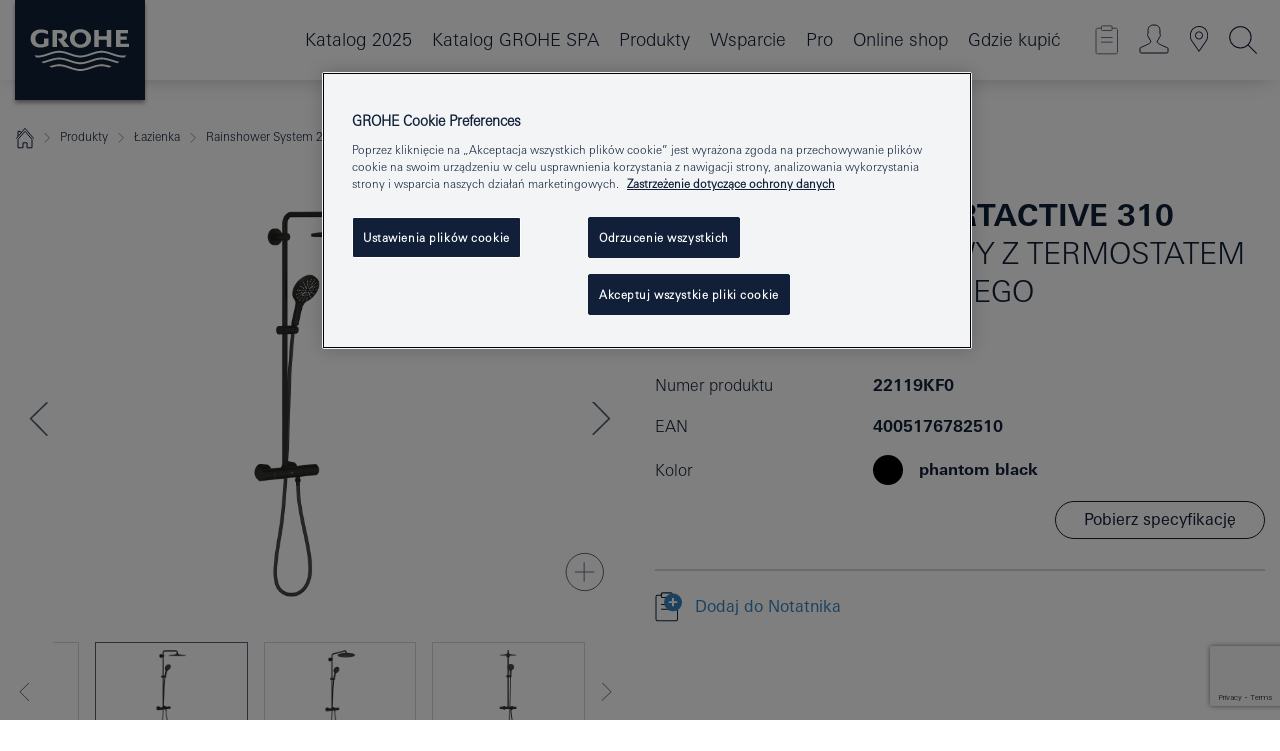

--- FILE ---
content_type: text/html;charset=UTF-8
request_url: https://www.grohe.pl/pl_pl/rainshower-smartactive-310-system-prysznicowy-z-termostatem-do-monta-u-ciennego-22119KF0.html
body_size: 25263
content:
<!DOCTYPE html>

<!--[if IE 8]><html class="no-js ie ie8 lt-ie9" dir="ltr" lang="pl-PL"><![endif]-->
<!--[if IE 9]><html class="no-js ie ie9" dir="ltr" lang="pl-PL"><![endif]-->
<!--[if IEMobile]><html class="no-js ie ie-mobile" dir="ltr" lang="pl-PL"><![endif]-->
<!--[if gt IE 8 | !IE]><!--><html class="no-js" dir="ltr" lang="pl-PL"> <!--<![endif]-->



<!-- last generation 07.01.2026 at 09:11:56 | content-ID: 2531161 | structure-ID: 2531164 | ref-Name: productdeatilspage -->
<head>
<script>
// Define dataLayer and the gtag function.
window.dataLayer = window.dataLayer || [];
function gtag(){dataLayer.push(arguments);}
// Default ad_storage to 'denied'.
gtag('consent', 'default', {
ad_storage: "denied",
analytics_storage: "denied",
functionality_storage: "denied",
personalization_storage: "denied",
security_storage: "denied",
ad_user_data: "denied",
ad_personalization: "denied",
wait_for_update: 500
});
</script>
<script src="https://cdn.cookielaw.org/consent/04913a36-a89a-4e18-adfe-e56c8626f449/OtAutoBlock.js" type="text/javascript"></script>
<script charset="UTF-8" data-document-language="true" data-domain-script="04913a36-a89a-4e18-adfe-e56c8626f449" src="https://cdn.cookielaw.org/scripttemplates/otSDKStub.js" type="text/javascript"></script>
<script type="text/javascript">
function OptanonWrapper() {
if (document.cookie.includes('OptanonAlertBoxClosed')) {
document.dispatchEvent( new CustomEvent('consents-ready', { 'detail': { consent: false } }));
}
}
</script>
<script type="text/javascript">
window.LANG_DATA = '/pl_pl/_technical/defaulttexts/index.json';
window.mobileApp = false;
window.CONFIG = {
imageBasePath: 'https://fe.grohe.com/release/0.85.0/b2x',
disable_productComparison: true,
disable_notepadLoggedIn: false,
showPrices: false,
groheChannel: 'B2C',
disable_notepadAvailabilityRequest: false,
isGlobalSearch: false,
loginUrl: '/login-idp.jsp?wrong_login_url=/pl_pl/administration/login/&partial_registration_url=/pl_pl/administration/registration/account-partial-registration-smart.html&login_ok_url=https%3A//www.grohe.pl/pl_pl/_technical/webapp_properties/product-details-page.html',
staticSuggestionLinks : {
spareparts: '/pl_pl/wyszukiwanie-cz%C4%99%C5%9Bci-zamiennych.html',
brochures: '/pl_pl/grohe/serwis-dla-ciebie/broszury.html',
showrooms: '/pl_pl/grohe/salony-sprzedazy.html'
},
targetGroupsMapping: {planner: 'pro', pro: 'pro', daa: 'pro', designer: 'pro', showroom: 'pro', end: 'end', inst: 'pro', architect: 'pro', aap: 'pro', projects: 'pro'},
showDiyProducts: true,
historicalProducts: true,
productFallbackImage:'',
allowAnonNotepad: false,
filterIcons: {
A613_04: {
src: '/media/datasources/filter_icons/c2c/c2c_platinum_bw_logo.png',
tooltip: ''
},
A613_01: {
src: '/media/datasources/filter_icons/c2c/c2c_bronze_bw_logo.png',
tooltip: ''
},
A613_02: {
src: '/media/datasources/filter_icons/c2c/c2c_silver_bw_logo.png',
tooltip: ''
},
sustainable: {
src: '/media/datasources/filter_icons/sustainability/grohe_climate-care_logo.png',
tooltip: '<p >With sustainnable impact. Learn more at green.grohe.com.</p>'
},
A613_03: {
src: '/media/datasources/filter_icons/c2c/c2c_gold_bw_logo.png',
tooltip: '<p >Złoty Certyfikat Cradle to Cradle®.</p>'
}
},
iconsForContent: [
'A613_04',
'A613_01',
'A613_02',
'A613_03'
],
portfolioBadges: {
quickfix :
{
sapValue : 'L3013_1',
backgroundColor: '#E1F8FF',
label: 'GROHE QuickFix'
},
spa :
{
sapValue : 'A611_03',
backgroundColor: '#EBE2D6',
label: 'GROHE SPA'
},
}
}
</script>
<script>
window.ENDPOINTS = {
'B2X_PROJECT_REFERENCES': '/pl_pl/_technical/project_config/index.json',
'B2X_PRODUCTS': 'https://api.sapcx.grohe.com/rest/v2/solr/master_pl_PL_Product/select',
'B2X_PRODUCTS_SKU': 'https://api.sapcx.grohe.com/rest/v2/solr/master_pl_PL_Product/suggestB2C',
'B2X_ACCOUNT_PASSWORD':'/myaccount/user/password',
'B2X_SMARTSHOP':'/smartshop/order/submit',
'GROHE_APPLICATION':'https://application.grohe.com',
'B2X_USER_INFO':'/myaccount/user/info',
'B2X_SMARTSHOP':'/smartshop/order/submit',
'B2X_MY_ACCOUNT_PRODUCT':'/myaccount/product/',
'B2X_PRODUCT':'/notepad/v1',
'B2X_SMART_INFO':'/website/smart-info',
'B2X_PREFERENCE_CENTER':'https://application.grohe.com/gateway/preference-center-send/',
'GROHE_SPECIFICATION':'https://specification.grohe.com',
'B2X_SMARTSHOP_SKU':'/website/sku/',
'B2X_PAGELIKES':'/website/pagelikes/',
'B2X_PREFERENCE_CENTER_CHANGE':'https://application.grohe.com/gateway/preference-center-change-send/',
'B2X_CERAMICS_LANDINGPAGES':'/_technical/landingpages.json',
'B2X_MY_ACCOUNT_PRODUCT_COMPARISON':'/myaccount/comparison/',
'B2X_MY_ACCOUNT_PRODUCT_SERIAL_VALIDATION':'/website/forms/serialnumber-check/',
'B2X_ORDER_TRACKING':'/website/new-ordertracking',
'B2X_ORDER_TRACKING_TOGGLE_NOTIFICATIONS':'/myaccount/user/update/emailnotifications/',
'B2X_SALESFORCE_PREFERENCE_CENTER':'/website/webforms/marketing-cloud/',
'B2X_ACCOUNT_REGISTRATION_ACCESS_TOKEN':'/myaccount/user/access-token',
'B2X_ACCOUNT_REFRESH_ACCESS_TOKEN':'/website/jwtoken/refresh-token',
'B2X_MY_ACCOUNT_PRODUCT_REGISTRATION':'/website/forms/product-registration',
'B2X_GATED_PREFERENCE_CENTER':'https://application.grohe.com/gateway/preference-center-send-v2/',
'B2X_MY_ACCOUNT_FILE_UPLOAD':'http://account/fileupload.php',
'B2X_EXPORT':'/notepad/v1',
'B2X_MY_ACCOUNT_ORDER_STATE':'/notepad/v1',
'B2X_SMART_UPI_HISTORY':'/website/account/history/upi',
'B2X_WEBSITE':'/solr/website_b2x/select',
'B2X_INVOICE_REGISTRATION':'/website/account/invoices/upload',
'B2X_NOTEPAD':'/notepad/v1',
'B2X_SMARTSHOP_UPI':'/website/upi/',
'B2X_AVAILABILITY':'/notepad/v1',
'B2X_ACCOUNT':'https://idp2-apigw.cloud.grohe.com/v1/web/users',
'B2X_ACCOUNT_UPDATE':'/myaccount/user/update',
'B2X_SMART_CHARGE':'/smartshop/creditcard/recharge',
'B2X_INVOICE_UPLOAD_HISTORY':'/website/account/history/invoices'
};
</script>
<script>
(function (sCDN, sCDNProject, sCDNWorkspace, sCDNVers) {
if (
window.localStorage !== null &&
typeof window.localStorage === "object" &&
typeof window.localStorage.getItem === "function" &&
window.sessionStorage !== null &&
typeof window.sessionStorage === "object" &&
typeof window.sessionStorage.getItem === "function"
) {
sCDNVers =
window.sessionStorage.getItem("jts_preview_version") ||
window.localStorage.getItem("jts_preview_version") ||
sCDNVers;
}
window.jentis = window.jentis || {};
window.jentis.config = window.jentis.config || {};
window.jentis.config.frontend = window.jentis.config.frontend || {};
window.jentis.config.frontend.cdnhost =
sCDN + "/get/" + sCDNWorkspace + "/web/" + sCDNVers + "/";
window.jentis.config.frontend.vers = sCDNVers;
window.jentis.config.frontend.env = sCDNWorkspace;
window.jentis.config.frontend.project = sCDNProject;
window._jts = window._jts || [];
var f = document.getElementsByTagName("script")[0];
var j = document.createElement("script");
j.async = true;
j.src = window.jentis.config.frontend.cdnhost + "thfl2w.js";
f.parentNode.insertBefore(j, f);
})("https://ugh1pa.grohe.pl","grohe-pl","live", "_");
_jts.push({ track: "pageview" });
_jts.push({ track: "submit" });
</script>
<title>Rainshower SmartActive 310 System prysznicowy z termostatem do montażu ściennego | GROHE </title> <meta name="title" content="Rainshower SmartActive 310 System prysznicowy z termostatem do montażu ściennego" />    <meta content="index,follow" name="robots" /> <meta charset="UTF-8" /> <meta content="telephone=no" name="format-detection" /> <meta content="width=device-width, initial-scale=1.0, minimum-scale=1.0, maximum-scale=1.0, user-scalable=no" name="viewport" /> <meta content="pl_pl" name="locale" /> <meta content="pl_pl" name="locales" /> <meta content="grohe_global" name="client" /> <meta content="b2x" name="pagescope" /> <meta content="https://fe.grohe.com/release/0.85.0/b2x" name="application-name" /> <meta content="https://fe.grohe.com/release/0.85.0/b2x/browserconfig.xml" name="msapplication-config" /> <meta content="#112038" name="msapplication-TileColor" /> <meta content="https://fe.grohe.com/release/0.85.0/b2x/mstile-144x144.png" name="msapplication-TileImage" /> <meta content="https://fe.grohe.com/release/0.85.0/b2x/mstile-70x70.png" name="msapplication-square70x70logo" /> <meta content="https://fe.grohe.com/release/0.85.0/b2x/mstile-150x150.png" name="msapplication-square150x150logo" /> <meta content="https://fe.grohe.com/release/0.85.0/b2x/mstile-310x150.png" name="msapplication-wide310x150logo" /> <meta content="https://fe.grohe.com/release/0.85.0/b2x/mstile-310x310.png" name="msapplication-square310x310logo" /> <meta content="IE=Edge" http-equiv="X-UA-Compatible" /> <meta content="productdeatilspage" name="siteUID_es" /> <meta content="none" name="videoType_s" />
<link href="https://fe.grohe.com/release/0.85.0/b2x/favicon.ico" rel="icon" type="image/ico" />
<link href="https://fe.grohe.com/release/0.85.0/b2x/favicon.ico" rel="shortcut icon" type="image/x-icon" />
<link href="https://fe.grohe.com/release/0.85.0/b2x/favicon.ico" rel="icon" sizes="16x16 32x32 48x48" type="image/vnd.microsoft.icon" />
<link href="https://fe.grohe.com/release/0.85.0/b2x/favicon-16x16.png" rel="icon" sizes="16x16" type="image/png" />
<link href="https://fe.grohe.com/release/0.85.0/b2x/favicon-32x32.png" rel="icon" sizes="32x32" type="image/png" />
<link href="https://fe.grohe.com/release/0.85.0/b2x/favicon-48x48.png" rel="icon" sizes="48x48" type="image/png" />
<link href="https://fe.grohe.com/release/0.85.0/b2x/apple-touch-icon-76x76.png" rel="apple-touch-icon" sizes="76x76" />
<link href="https://fe.grohe.com/release/0.85.0/b2x/apple-touch-icon-120x120.png" rel="apple-touch-icon" sizes="120x120" />
<link href="https://fe.grohe.com/release/0.85.0/b2x/apple-touch-icon-152x152.png" rel="apple-touch-icon" sizes="152x152" />
<link href="https://fe.grohe.com/release/0.85.0/b2x/apple-touch-icon-180x180.png" rel="apple-touch-icon" sizes="180x180" />
<link rel="canonical" href="https://www.grohe.pl/pl_pl/rainshower-smartactive-310-system-prysznicowy-z-termostatem-do-monta-u-ciennego-22119KF0.html" />
<link href="https://fe.grohe.com/release/0.85.0/b2x/css/bootstrap.css?created=20211201100914" media="all" rel="stylesheet" />
<link href="https://fe.grohe.com/release/0.85.0/b2x/css/main.css?created=20211201100914" media="all" rel="stylesheet" />
<script type="text/javascript"> var searchHeaderConfig = { "productSettings" : { "preferredResults": { "code": [ ] }, "preselection": { "filter": [] } }, "contentSettings": { } }; </script>
</head>




<body class="b2x-navigation pdp-ncs">
<!-- noindex -->
<script type="text/javascript">
// read cookie (DEXT-1212)
function getCookie(name) {
const nameEQ = name + "=";
const cookies = document.cookie.split(';');
for (let i = 0; i < cookies.length; i++) {
let cookie = cookies[i];
while (cookie.charAt(0) === ' ') {
cookie = cookie.substring(1, cookie.length);
}
if (cookie.indexOf(nameEQ) === 0) {
return cookie.substring(nameEQ.length, cookie.length);
}
}
return null;
}
</script>
<script type="text/javascript">
// <![CDATA[
var dataLayer = dataLayer || [];
// check if cookie is available
var hashedEmail = getCookie('hashed_email');
if (hashedEmail) {
dataLayer.push({
'hashedUserData': {
'sha256': {
'email': hashedEmail
}
}
});
}
dataLayer.push({
'pageName':'/rainshower-smartactive-310-system-prysznicowy-z-termostatem-do-monta-u-ciennego-22119KF0',
'pageTitle':'System prysznicowy z termostatem do montażu ściennego',
'pageId':'2531164',
'pageSystemPath':'grohe_global/_technical_1/webapp_properties',
'pageCreated':'2019-02-27',
'pageLastEdit':'2026-01-07',
'pageCountry':'pl',
'pageLanguage':'pl',
'internal':'false',
'pagePool':'europe',
'pageArea':'portal',
'pageScope':'b2x',
'pageCategory':'product detail page',
});
// ]]>
</script>
<!-- Google Tag Manager -->
<noscript><iframe height="0" src="//www.googletagmanager.com/ns.html?id=GTM-PGZM7P" style="display:none;visibility:hidden" width="0"></iframe></noscript>
<script>
// <![CDATA[
(function(w,d,s,l,i){w[l]=w[l]||[];w[l].push({'gtm.start':
new Date().getTime(),event:'gtm.js'});var f=d.getElementsByTagName(s)[0],
j=d.createElement(s),dl=l!='dataLayer'?'&l='+l:'';j.async=true;j.setAttribute('class','optanon-category-C0001');j.src=
'//www.googletagmanager.com/gtm.js?id='+i+dl;f.parentNode.insertBefore(j,f);
})(window,document,'script','dataLayer','GTM-PGZM7P');
// ]]>
</script>
<!-- End Google Tag Manager -->
<div class="vuejs-container" id="vuejs-dev-container">
<div class="ie-flex-wrapper">
<div class="page-wrap">
<div class="vuejs-container" id="vuejs-header-container">
	<header class="header--fixed header header--bordertop sticky-top header--shadow header--bgColorFlyoutMobileSecondary header--bgColorFlyoutDesktopSecondary header--colorFlyoutMobileLight header--colorFlyoutDesktopLight" v-scrollbar-width-detection="">
		<div class="container">
			<nav class="navbar-light  navbar navbar-expand-xl" itemscope="" itemtype="http://schema.org/Organization">
					<a class="navbar-brand" href="/pl_pl/" itemprop="url" title="GROHE - Pure joy of water ">
<svg height="100" version="1.1" viewBox="0, 0, 130, 100" width="130" x="0" xmlns="http://www.w3.org/2000/svg" xmlns:xlink="http://www.w3.org/1999/xlink" y="0">
  <g id="Ebene_1">
    <path d="M0,0 L130,0 L130,100 L0,100 L0,0 z" fill="#112038"></path>
    <path d="M59.615,38.504 C59.614,42.055 62.032,44.546 65.48,44.546 C68.93,44.546 71.346,42.057 71.346,38.505 C71.346,34.943 68.937,32.459 65.48,32.459 C62.024,32.459 59.615,34.942 59.615,38.504 z M54.872,38.504 C54.872,33.132 59.351,29.205 65.48,29.205 C71.61,29.205 76.091,33.132 76.091,38.504 C76.091,43.861 71.601,47.795 65.48,47.795 C59.361,47.795 54.872,43.862 54.872,38.504 z M101.056,29.875 L101.056,47.124 L114,47.124 L114,43.744 L105.549,43.744 L105.549,39.645 L111.762,39.645 L111.762,36.396 L105.549,36.396 L105.549,33.254 L113.015,33.254 L113.015,29.875 L101.056,29.875 z M79.299,29.875 L79.299,47.124 L83.798,47.124 L83.798,39.75 L91.75,39.75 L91.75,47.124 L96.251,47.124 L96.251,29.875 L91.75,29.875 L91.75,36.252 L83.798,36.252 L83.798,29.875 L79.299,29.875 z M37.413,29.875 L37.413,47.124 L41.915,47.124 L41.915,33.129 L43.855,33.129 C46.4,33.129 47.54,33.942 47.54,35.751 C47.54,37.599 46.265,38.655 44.025,38.655 L43.036,38.629 L42.53,38.629 L48.784,47.124 L54.537,47.124 L48.803,40.188 C50.932,39.227 52.067,37.522 52.067,35.28 C52.067,31.626 49.7,29.875 44.761,29.875 L37.413,29.875 z M29.048,38.463 L29.048,43.635 C27.867,44.129 26.688,44.376 25.513,44.376 C22.484,44.376 20.354,42.037 20.354,38.708 C20.354,35.121 22.899,32.621 26.552,32.621 C28.594,32.621 30.616,33.191 33.069,34.455 L33.069,31.017 C29.936,29.736 28.39,29.371 26.074,29.371 C19.679,29.371 15.594,32.989 15.594,38.654 C15.594,44.043 19.558,47.627 25.517,47.627 C28.174,47.627 31.325,46.772 33.621,45.431 L33.621,38.463 L29.048,38.463 z M96.501,66.368 L96.068,66.211 L94.887,65.816 C91.46,64.783 88.718,64.267 86.624,64.267 C84.871,64.267 81.902,64.772 79.548,65.469 L78.373,65.816 C77.777,66.013 77.378,66.143 77.185,66.211 L76.004,66.618 L74.831,67.016 L73.649,67.418 C70.062,68.579 67.509,69.097 65.387,69.097 C63.559,69.097 60.849,68.597 58.304,67.791 L57.122,67.418 L55.943,67.016 L54.766,66.618 L53.585,66.211 L52.399,65.816 C48.977,64.783 46.228,64.267 44.146,64.267 C42.38,64.269 39.416,64.77 37.059,65.469 L35.885,65.816 C35.047,66.086 34.875,66.147 34.27,66.368 L36.645,67.6 L37.178,67.439 C39.947,66.583 42.331,66.137 44.151,66.137 C45.682,66.137 48.074,66.527 50.042,67.095 L51.224,67.439 L52.399,67.819 L53.585,68.211 L54.766,68.619 L55.943,69.018 L57.122,69.412 C60.668,70.5 63.278,71.001 65.388,71 C67.199,70.999 69.966,70.517 72.468,69.767 L73.649,69.412 L74.831,69.018 L76.004,68.619 L77.185,68.211 L78.373,67.819 L79.548,67.439 C82.561,66.544 84.782,66.137 86.628,66.138 C88.447,66.138 90.828,66.584 93.595,67.439 L94.127,67.6 L96.501,66.368 z M104.198,61.892 L97.321,59.781 C94.229,58.831 93.033,58.497 91.384,58.133 C89.639,57.747 87.89,57.525 86.625,57.525 C84.63,57.525 80.826,58.235 78.373,59.065 L73.649,60.666 C70.452,61.749 67.509,62.346 65.362,62.346 C63.203,62.346 60.289,61.755 57.076,60.666 L52.352,59.065 C49.906,58.236 46.087,57.525 44.09,57.525 C42.832,57.525 41.067,57.75 39.335,58.133 C37.705,58.495 36.413,58.853 33.397,59.781 L26.528,61.892 C27.262,62.56 27.458,62.714 28.28,63.271 L32.098,62.109 L35.253,61.178 L36.52,60.803 C39.877,59.813 42.154,59.388 44.094,59.388 C45.857,59.388 49.045,59.971 51.17,60.686 L57.076,62.667 C59.842,63.594 63.267,64.248 65.363,64.248 C67.451,64.248 70.907,63.59 73.649,62.667 L79.548,60.686 C81.665,59.975 84.872,59.386 86.628,59.388 C88.575,59.388 90.832,59.81 94.198,60.803 L95.465,61.178 L98.621,62.109 L102.446,63.271 C103.264,62.71 103.459,62.557 104.198,61.892 z M111.243,55.247 L111.047,55.575 C110.607,56.31 110.407,56.583 109.748,57.365 C108.911,57.479 108.576,57.504 107.913,57.504 C105.809,57.504 102.364,56.844 99.611,55.916 L94.887,54.32 C91.678,53.24 88.747,52.643 86.628,52.641 C84.843,52.641 81.715,53.215 79.548,53.941 L73.649,55.916 C70.868,56.846 67.455,57.504 65.388,57.504 C63.323,57.504 59.907,56.847 57.122,55.916 L51.224,53.941 C49.056,53.215 45.933,52.641 44.146,52.641 C42.03,52.641 39.091,53.24 35.885,54.32 L31.161,55.916 C28.406,56.844 24.963,57.504 22.854,57.504 C22.191,57.504 21.859,57.479 21.031,57.365 C20.418,56.66 20.178,56.332 19.724,55.575 L19.529,55.247 C21.128,55.507 22.022,55.601 22.899,55.601 C25.001,55.601 28.008,54.989 31.161,53.922 L35.885,52.32 C38.381,51.474 42.108,50.778 44.146,50.777 C46.174,50.777 49.904,51.476 52.399,52.32 L57.122,53.922 C60.274,54.989 63.284,55.601 65.387,55.601 C67.488,55.601 70.498,54.989 73.649,53.922 L78.373,52.32 C80.865,51.476 84.597,50.777 86.622,50.777 C88.665,50.777 92.385,51.474 94.887,52.32 L99.611,53.922 C102.763,54.989 105.77,55.601 107.872,55.601 C108.749,55.601 109.643,55.507 111.243,55.247 z" fill="#FFFFFE"></path>
  </g>
</svg>
					</a>
				<div class="header__iconwrapper">
			        <a aria-controls="navigationMenuContent" aria-expanded="false" aria-label="Toggle navigation" class="navbar-toggler" data-target="#navigationMenuContent" data-toggle="collapse">
			          <span class="navbar-toggler-icon" v-sidebar-nav-toggler=""></span>
			        </a>				
				</div>
				<a class="d-none d-lg-none nav-mobile-header__closer icon_close_secondary" v-nav-icons-flyout-toggler=""></a>
				<div class="row collapse navbar-collapse" id="navigationMenuContent">
<ul class="container navbar-nav navnode navnode--main">
<li class="nav-item">
<a class="nav-link nav-link--noFocus nav-link--light nav-link--layerarrow nav-link--primarynav" href="http://flip-catalogue.grohe.com/pl_pl/MPL_Poland_2025_pl-pl/index.html">Katalog 2025</a>
</li>
<li class="nav-item">
<a class="nav-link nav-link--noFocus nav-link--light nav-link--layerarrow nav-link--primarynav" href="https://flip-catalogue.grohe.com/pl_pl/MPL_Poland_SPA_2025_pl-pl/index.html#/1">Katalog GROHE SPA</a>
</li>
<li class="nav-item">
<a aria-expanded="false" aria-haspopup="true" class="nav-link level1 hasNextLevel nav-link--noFocus nav-link--light nav-link--layerarrow nav-link--primarynav" href="javascript:void(0);" id="flyout-958633" role="button" v-next-level-nav-toggler="" v-sidebar-nav-toggler="">
Produkty
</a>


</li>
<li class="nav-item">
<a aria-expanded="false" aria-haspopup="true" class="nav-link level1 hasNextLevel nav-link--noFocus nav-link--light nav-link--layerarrow nav-link--primarynav" href="javascript:void(0);" id="flyout-3415706" role="button" v-next-level-nav-toggler="" v-sidebar-nav-toggler="">
Wsparcie
</a>


</li>
<li class="nav-item">
<a aria-expanded="false" aria-haspopup="true" class="nav-link level1 hasNextLevel nav-link--noFocus nav-link--light nav-link--layerarrow nav-link--primarynav" href="javascript:void(0);" id="flyout-2042981" role="button" v-next-level-nav-toggler="" v-sidebar-nav-toggler="">
Pro
</a>


</li>
<li class="nav-item">
<a class="nav-link nav-link--noFocus nav-link--light nav-link--layerarrow nav-link--primarynav" href="https://shop.grohe.pl/pl_PL">Online shop</a>
</li>
<li class="nav-item">
<a class="nav-link nav-link--noFocus nav-link--light nav-link--layerarrow nav-link--primarynav" href="/pl_pl/gdzie-kupic/">Gdzie kupić</a>
</li>
</ul>
				</div>
				<ul class="navbar-nav navnode navnode--icons" v-nav-icons-scroll-handler="">
						<li class="nav-item nav-item--flyout nav-item--icon">
		<notepad-navigation href="/pl_pl/notepad/" title="Mój notatnik"></notepad-navigation>
    </li>
	<li class="nav-item nav-item--flyout nav-item--icon">
		<a aria-expanded="false" aria-haspopup="true" class="nav-link nav-link--noFocus nav-link--light nav-link--layerarrow nav-link--primarynav flyout-toggle" href="#" id="flyout-login" role="button" title="Zaloguj się" v-nav-icons-flyout-toggler="">			
							
					
	        							

				<div class="flyout-icon flyout-icon--login"></div>
	        			

		</a>
				<div aria-labelledby="flyout-login" class="flyout" v-add-class-if-logged-in="'flyout--withFullWidthCategory'">
		      	<div class="flyout__background flyout__background--plain ">
					<a class="flyout__closer" v-nav-primary-closer=""></a>
				</div>
				<div class="row navbar-nav navnode navnode--secondary ">   
					<div class="navnode__wrapper navnode__wrapper--columnCategories">
						<ul class="container navnode__container navnode__container--login">
							<li class="nav-item nav-item--secondarynav col-12 nav-item--flyout flyout-category">								
											
		
						    								

							        <div class="flyout__headline text-uppercase">
								        <strong>STREFA LOGOWANIA</strong>
									</div>
									<div class="text-white mb-3"><span>
								        Dostęp do dodatkowych treści na stronie dostępny jest dla zalogowanych użytkowników.
									</span></div>
										<a class="btn btn-primary btn--flyoutLogin" href="/login-idp.jsp?wrong_login_url=/pl_pl/administration/login/&amp;partial_registration_url=/pl_pl/administration/registration/account-partial-registration-smart.html&amp;login_ok_url=http://www.grohe.pl/pl_pl/">Zaloguj się</a>
										 <a class=" link link d-block mb-2 scroll-link" href="/pl_pl/administration/registration/account-registration-non-smart.html#null" title="Nie masz konta? Zarejestruj się"> Nie masz konta? Zarejestruj się</a>
											
		
							</li>
						</ul>
					</div>						
														
				</div>
			</div>
		</li>
					

    <li class="nav-item nav-item--flyout nav-item--icon">
		<a class="nav-link nav-link--noFocus nav-link--light nav-link--primarynav nav-link--locator" href="/pl_pl/grohe/salony-sprzedazy.html" title="Showroom Locator">
			<span class="showroom-locator-icon"></span>
		</a>
	</li>
	<li class="nav-item nav-item--flyout nav-item--icon">
		<a aria-expanded="false" aria-haspopup="true" class="nav-link nav-link--noFocus nav-link--light nav-link--layerarrow nav-link--primarynav flyout-toggle" href="#" id="flyout-search" role="button" title="Szukaj" v-nav-icons-flyout-toggler="">
			<div class="flyout-icon flyout-icon--search"></div>
		</a>
		<div aria-labelledby="flyout-search" class="flyout">
			<div class="flyout__background flyout__background--plain ">
				<a class="flyout__closer" v-nav-primary-closer=""></a>
			</div>
			<div class="row navbar-nav navnode navnode--secondary navnode--fullHeight ">
				<ul class="container navnode__container navnode__container--search">
					<li class="nav-item nav-item--secondarynav nav-item--noborder">
						<div class="nav-search-item container justify-content-center">
							<div class="nav-search-item__inner col-12 col-lg-8">
								<b2x-search-header :dal-search-enabled="false" search-base-url="/pl_pl/grohe/znajdz-produkt.html">
                              </b2x-search-header>
							</div>
						</div>
					</li>
				</ul>
			</div>
		</div>
    </li>

				</ul>
			</nav>
		</div>
	</header>
<aside class="navigation-sidebar navigation-sidebar--hidden">
<a class="navbar-brand" href="/pl_pl/" itemprop="url" title="GROHE - Pure joy of water ">
<svg height="100" version="1.1" viewBox="0, 0, 130, 100" width="130" x="0" xmlns="http://www.w3.org/2000/svg" xmlns:xlink="http://www.w3.org/1999/xlink" y="0">
<g id="Ebene_1">
<path d="M0,0 L130,0 L130,100 L0,100 L0,0 z" fill="#112038"></path>
<path d="M59.615,38.504 C59.614,42.055 62.032,44.546 65.48,44.546 C68.93,44.546 71.346,42.057 71.346,38.505 C71.346,34.943 68.937,32.459 65.48,32.459 C62.024,32.459 59.615,34.942 59.615,38.504 z M54.872,38.504 C54.872,33.132 59.351,29.205 65.48,29.205 C71.61,29.205 76.091,33.132 76.091,38.504 C76.091,43.861 71.601,47.795 65.48,47.795 C59.361,47.795 54.872,43.862 54.872,38.504 z M101.056,29.875 L101.056,47.124 L114,47.124 L114,43.744 L105.549,43.744 L105.549,39.645 L111.762,39.645 L111.762,36.396 L105.549,36.396 L105.549,33.254 L113.015,33.254 L113.015,29.875 L101.056,29.875 z M79.299,29.875 L79.299,47.124 L83.798,47.124 L83.798,39.75 L91.75,39.75 L91.75,47.124 L96.251,47.124 L96.251,29.875 L91.75,29.875 L91.75,36.252 L83.798,36.252 L83.798,29.875 L79.299,29.875 z M37.413,29.875 L37.413,47.124 L41.915,47.124 L41.915,33.129 L43.855,33.129 C46.4,33.129 47.54,33.942 47.54,35.751 C47.54,37.599 46.265,38.655 44.025,38.655 L43.036,38.629 L42.53,38.629 L48.784,47.124 L54.537,47.124 L48.803,40.188 C50.932,39.227 52.067,37.522 52.067,35.28 C52.067,31.626 49.7,29.875 44.761,29.875 L37.413,29.875 z M29.048,38.463 L29.048,43.635 C27.867,44.129 26.688,44.376 25.513,44.376 C22.484,44.376 20.354,42.037 20.354,38.708 C20.354,35.121 22.899,32.621 26.552,32.621 C28.594,32.621 30.616,33.191 33.069,34.455 L33.069,31.017 C29.936,29.736 28.39,29.371 26.074,29.371 C19.679,29.371 15.594,32.989 15.594,38.654 C15.594,44.043 19.558,47.627 25.517,47.627 C28.174,47.627 31.325,46.772 33.621,45.431 L33.621,38.463 L29.048,38.463 z M96.501,66.368 L96.068,66.211 L94.887,65.816 C91.46,64.783 88.718,64.267 86.624,64.267 C84.871,64.267 81.902,64.772 79.548,65.469 L78.373,65.816 C77.777,66.013 77.378,66.143 77.185,66.211 L76.004,66.618 L74.831,67.016 L73.649,67.418 C70.062,68.579 67.509,69.097 65.387,69.097 C63.559,69.097 60.849,68.597 58.304,67.791 L57.122,67.418 L55.943,67.016 L54.766,66.618 L53.585,66.211 L52.399,65.816 C48.977,64.783 46.228,64.267 44.146,64.267 C42.38,64.269 39.416,64.77 37.059,65.469 L35.885,65.816 C35.047,66.086 34.875,66.147 34.27,66.368 L36.645,67.6 L37.178,67.439 C39.947,66.583 42.331,66.137 44.151,66.137 C45.682,66.137 48.074,66.527 50.042,67.095 L51.224,67.439 L52.399,67.819 L53.585,68.211 L54.766,68.619 L55.943,69.018 L57.122,69.412 C60.668,70.5 63.278,71.001 65.388,71 C67.199,70.999 69.966,70.517 72.468,69.767 L73.649,69.412 L74.831,69.018 L76.004,68.619 L77.185,68.211 L78.373,67.819 L79.548,67.439 C82.561,66.544 84.782,66.137 86.628,66.138 C88.447,66.138 90.828,66.584 93.595,67.439 L94.127,67.6 L96.501,66.368 z M104.198,61.892 L97.321,59.781 C94.229,58.831 93.033,58.497 91.384,58.133 C89.639,57.747 87.89,57.525 86.625,57.525 C84.63,57.525 80.826,58.235 78.373,59.065 L73.649,60.666 C70.452,61.749 67.509,62.346 65.362,62.346 C63.203,62.346 60.289,61.755 57.076,60.666 L52.352,59.065 C49.906,58.236 46.087,57.525 44.09,57.525 C42.832,57.525 41.067,57.75 39.335,58.133 C37.705,58.495 36.413,58.853 33.397,59.781 L26.528,61.892 C27.262,62.56 27.458,62.714 28.28,63.271 L32.098,62.109 L35.253,61.178 L36.52,60.803 C39.877,59.813 42.154,59.388 44.094,59.388 C45.857,59.388 49.045,59.971 51.17,60.686 L57.076,62.667 C59.842,63.594 63.267,64.248 65.363,64.248 C67.451,64.248 70.907,63.59 73.649,62.667 L79.548,60.686 C81.665,59.975 84.872,59.386 86.628,59.388 C88.575,59.388 90.832,59.81 94.198,60.803 L95.465,61.178 L98.621,62.109 L102.446,63.271 C103.264,62.71 103.459,62.557 104.198,61.892 z M111.243,55.247 L111.047,55.575 C110.607,56.31 110.407,56.583 109.748,57.365 C108.911,57.479 108.576,57.504 107.913,57.504 C105.809,57.504 102.364,56.844 99.611,55.916 L94.887,54.32 C91.678,53.24 88.747,52.643 86.628,52.641 C84.843,52.641 81.715,53.215 79.548,53.941 L73.649,55.916 C70.868,56.846 67.455,57.504 65.388,57.504 C63.323,57.504 59.907,56.847 57.122,55.916 L51.224,53.941 C49.056,53.215 45.933,52.641 44.146,52.641 C42.03,52.641 39.091,53.24 35.885,54.32 L31.161,55.916 C28.406,56.844 24.963,57.504 22.854,57.504 C22.191,57.504 21.859,57.479 21.031,57.365 C20.418,56.66 20.178,56.332 19.724,55.575 L19.529,55.247 C21.128,55.507 22.022,55.601 22.899,55.601 C25.001,55.601 28.008,54.989 31.161,53.922 L35.885,52.32 C38.381,51.474 42.108,50.778 44.146,50.777 C46.174,50.777 49.904,51.476 52.399,52.32 L57.122,53.922 C60.274,54.989 63.284,55.601 65.387,55.601 C67.488,55.601 70.498,54.989 73.649,53.922 L78.373,52.32 C80.865,51.476 84.597,50.777 86.622,50.777 C88.665,50.777 92.385,51.474 94.887,52.32 L99.611,53.922 C102.763,54.989 105.77,55.601 107.872,55.601 C108.749,55.601 109.643,55.507 111.243,55.247 z" fill="#FFFFFE"></path>
</g>
</svg>
</a>
<a class="navigation-sidebar__close-btn" href="#" target="_self" v-sidebar-nav-toggler="">
<span class="icon icon_close_primary"></span>
</a>
<nav class="nav-container nav-container--level1">
<ul class="navigation navigation">
<li class="nav-item">
<a class="nav-link nav-link--noFocus nav-link--light" href="http://flip-catalogue.grohe.com/pl_pl/MPL_Poland_2025_pl-pl/index.html">
Katalog 2025
</a>
</li>
<li class="nav-item">
<a class="nav-link nav-link--noFocus nav-link--light" href="https://flip-catalogue.grohe.com/pl_pl/MPL_Poland_SPA_2025_pl-pl/index.html#/1">
Katalog GROHE SPA
</a>
</li>
<li class="nav-item">
<a aria-expanded="false" aria-haspopup="true" class="nav-link next-level-toggle nav-link--noFocus nav-link--light" href="javascript:void(0);" id="flyout-958633" role="button" v-next-level-nav-toggler="">
Produkty
</a>
<nav class="nav-container nav-container--level2 hidden">
<a class="nav-link link-back level2" href="javascript:void(0)" v-nav-back-button="">Produkty</a>
<ul class="navigation navigation--level2">
<li class="nav-item">
<a aria-expanded="false" aria-haspopup="true" class="nav-link level2 nav-link--noFocus nav-link--light next-level-toggle" href="javascript:void(0);" id="flyout-958633" role="button" v-next-level-nav-toggler="">
Łazienka
</a>
<nav class="nav-container nav-container--level3 hidden">
<a class="nav-link link-back level3" href="javascript:void(0)" v-nav-back-button="">Łazienka</a>
<ul class="navigation navigation--level3">
<li class="nav-item">
<a aria-expanded="false" aria-haspopup="true" class="nav-link level3 nav-link--noFocus nav-link--light next-level-toggle" href="javascript:void(0);" id="flyout-958657" role="button" v-next-level-nav-toggler="">
Baterie Umywalkowe
</a>
<nav class="nav-container nav-container--level4 hidden">
<a class="nav-link link-back level4" href="javascript:void(0)" v-nav-back-button="">Baterie Umywalkowe</a>
<ul class="navigation navigation--level4">
<li class="nav-item">
<a class="nav-link level4 nav-link--noFocus nav-link--light" href="/pl_pl/grohe/lazienki/baterie-umywalkowe.html">
Znajdź produkt
</a>
</li>
<li class="nav-item">
<a class="nav-link level4 nav-link--noFocus nav-link--light" href="/pl_pl/grohe/lazienki/kolekcje.html">
Kolekcje
</a>
</li>
<li class="nav-item">
<a class="nav-link level4 nav-link--noFocus nav-link--light" href="/pl_pl/for-your-bathroom/for-wash-basins/grohe-plus/">
GROHE Plus
</a>
</li>
<li class="nav-item">
<a class="nav-link level4 nav-link--noFocus nav-link--light" href="/pl_pl/higiena/baterie-z-czujnikiem-bezdotykowe-mycie.html">
Baterie bezdotykowe
</a>
</li>
</ul>
</nav>
</li>
<li class="nav-item">
<a aria-expanded="false" aria-haspopup="true" class="nav-link level3 nav-link--noFocus nav-link--light next-level-toggle" href="javascript:void(0);" id="flyout-958619" role="button" v-next-level-nav-toggler="">
Baterie wannowe
</a>
<nav class="nav-container nav-container--level4 hidden">
<a class="nav-link link-back level4" href="javascript:void(0)" v-nav-back-button="">Baterie wannowe</a>
<ul class="navigation navigation--level4">
<li class="nav-item">
<a class="nav-link level4 nav-link--noFocus nav-link--light" href="/pl_pl/grohe/lazienki/baterie-wannowe.html">
Znajdź produkt
</a>
</li>
<li class="nav-item">
<a class="nav-link level4 nav-link--noFocus nav-link--light" href="/pl_pl/for-your-bathroom/for-bath-tubes/rapido-smartbox/">
Rapido SmartBox
</a>
</li>
</ul>
</nav>
</li>
<li class="nav-item">
<a aria-expanded="false" aria-haspopup="true" class="nav-link level3 nav-link--noFocus nav-link--light next-level-toggle" href="javascript:void(0);" id="flyout-957368" role="button" v-next-level-nav-toggler="">
Prysznic
</a>
<nav class="nav-container nav-container--level4 hidden">
<a class="nav-link link-back level4" href="javascript:void(0)" v-nav-back-button="">Prysznic</a>
<ul class="navigation navigation--level4">
<li class="nav-item">
<a class="nav-link level4 nav-link--noFocus nav-link--light" href="/pl_pl/prysznice/produkty-prysznice.html">
Znajdź produkt
</a>
</li>
<li class="nav-item">
<a class="nav-link level4 nav-link--noFocus nav-link--light" href="/pl_pl/grohe/twoj-prysznic/systemy-prysznicowe.html">
Poradnik: Jak wybrać prysznic?
</a>
</li>
<li class="nav-item">
<a class="nav-link level4 nav-link--noFocus nav-link--light" href="https://www.grohe.pl/pl_pl/lazienka/prysznice/oferta-produktow.html">
Kolekcje prysznicowe
</a>
</li>
<li class="nav-item">
<a class="nav-link level4 nav-link--noFocus nav-link--light" href="/pl_pl/grohe/lazienki/prysznicowe-baterie-termostatyczne.html">
Baterie termostatyczne
</a>
</li>
<li class="nav-item">
<a class="nav-link level4 nav-link--noFocus nav-link--light" href="/pl_pl/smartcontrol/">
Innowacyjne sterowanie SmartControl
</a>
</li>
<li class="nav-item">
<a class="nav-link level4 nav-link--noFocus nav-link--light" href="/pl_pl/for-your-bathroom/for-showers/concealed-solutions/">
Element podtynkowy: SmartBox
</a>
</li>
<li class="nav-item">
<a class="nav-link level4 nav-link--noFocus nav-link--light" href="/pl_pl/bathroom/showers/grohe-purefoam/">
Prysznic z funkcją piany: GROHE PureFoam
</a>
</li>
</ul>
</nav>
</li>
<li class="nav-item">
<a aria-expanded="false" aria-haspopup="true" class="nav-link level3 nav-link--noFocus nav-link--light next-level-toggle" href="javascript:void(0);" id="flyout-958664" role="button" v-next-level-nav-toggler="">
WC & Rozwiązania sanitarne
</a>
<nav class="nav-container nav-container--level4 hidden">
<a class="nav-link link-back level4" href="javascript:void(0)" v-nav-back-button="">WC & Rozwiązania sanitarne</a>
<ul class="navigation navigation--level4">
<li class="nav-item">
<a class="nav-link level4 nav-link--noFocus nav-link--light" href="/pl_pl/grohe/lazienki/wc-i-ceramika-sanitarna.html">
Znajdź produkt
</a>
</li>
<li class="nav-item">
<a class="nav-link level4 nav-link--noFocus nav-link--light" href="/pl_pl/lazienka/toalety-myjace.html">
Toalety myjące
</a>
</li>
<li class="nav-item">
<a class="nav-link level4 nav-link--noFocus nav-link--light" href="/pl_pl/bathroom/concealed-solutions/">
Rozwiązania podtynkowe
</a>
</li>
<li class="nav-item">
<a class="nav-link level4 nav-link--noFocus nav-link--light" href="/pl_pl/grohe/lazienk/rozwiazania-wc-i-systemy-sanitarne.html">
Kolekcja przycisków spłukujących
</a>
</li>
<li class="nav-item">
<a class="nav-link level4 nav-link--noFocus nav-link--light" href="/pl_pl/grohe/lazienki/system-instalacyjny-rapid-sl-2.html">
Rapid SL
</a>
</li>
<li class="nav-item">
<a class="nav-link level4 nav-link--noFocus nav-link--light" href="/pl_pl/grohe/lazienki/solido.html">
Solido All in One
</a>
</li>
<li class="nav-item">
<a class="nav-link level4 nav-link--noFocus nav-link--light" href="/pl_pl/for-your-bathroom/for-wc-urinal-bidet/fy24_manual-bidet-seat/">
Deska myjąca
</a>
</li>
</ul>
</nav>
</li>
<li class="nav-item">
<a aria-expanded="false" aria-haspopup="true" class="nav-link level3 nav-link--noFocus nav-link--light next-level-toggle" href="javascript:void(0);" id="flyout-958626" role="button" v-next-level-nav-toggler="">
Akcesoria łazienkowe
</a>
<nav class="nav-container nav-container--level4 hidden">
<a class="nav-link link-back level4" href="javascript:void(0)" v-nav-back-button="">Akcesoria łazienkowe</a>
<ul class="navigation navigation--level4">
<li class="nav-item">
<a class="nav-link level4 nav-link--noFocus nav-link--light" href="/pl_pl/grohe/lazienki/akcersoria-lazienkowe.html">
Znajdź produkt
</a>
</li>
</ul>
</nav>
</li>
<li class="nav-item">
<a aria-expanded="false" aria-haspopup="true" class="nav-link level3 nav-link--noFocus nav-link--light next-level-toggle" href="javascript:void(0);" id="flyout-1051859" role="button" v-next-level-nav-toggler="">
Ceramika
</a>
<nav class="nav-container nav-container--level4 hidden">
<a class="nav-link link-back level4" href="javascript:void(0)" v-nav-back-button="">Ceramika</a>
<ul class="navigation navigation--level4">
<li class="nav-item">
<a class="nav-link level4 nav-link--noFocus nav-link--light" href="/pl_pl/grohe/ceramics.html">
Wszystkie kolekcje
</a>
</li>
<li class="nav-item">
<a class="nav-link level4 nav-link--noFocus nav-link--light" href="/pl_pl/grohe/ceramics/start-round.html">
Start Round
</a>
</li>
<li class="nav-item">
<a class="nav-link level4 nav-link--noFocus nav-link--light" href="/pl_pl/grohe/ceramics/bau.html">
Bau Ceramika
</a>
</li>
<li class="nav-item">
<a class="nav-link level4 nav-link--noFocus nav-link--light" href="/pl_pl/grohe/ceramics/cube.html">
Cube Ceramika
</a>
</li>
<li class="nav-item">
<a class="nav-link level4 nav-link--noFocus nav-link--light" href="/pl_pl/grohe/ceramics/euro.html">
Euro Ceramika
</a>
</li>
<li class="nav-item">
<a class="nav-link level4 nav-link--noFocus nav-link--light" href="/pl_pl/grohe/ceramics/perfect-match.html">
Perfect Match
</a>
</li>
<li class="nav-item">
<a class="nav-link level4 nav-link--noFocus nav-link--light" href="/pl_pl/grohe/ceramics/essence.html">
Essence Ceramika
</a>
</li>
</ul>
</nav>
</li>
<li class="nav-item">
<a aria-expanded="false" aria-haspopup="true" class="nav-link level3 nav-link--noFocus nav-link--light next-level-toggle" href="javascript:void(0);" id="flyout-3378346" role="button" v-next-level-nav-toggler="">
Perfect Match
</a>
<nav class="nav-container nav-container--level4 hidden">
<a class="nav-link link-back level4" href="javascript:void(0)" v-nav-back-button="">Perfect Match</a>
<ul class="navigation navigation--level4">
<li class="nav-item">
<a class="nav-link level4 nav-link--noFocus nav-link--light" href="/pl_pl/lazienka/grohe-perfect-match.html">
Dopasuj ceramikę, armaturę i akcesoria
</a>
</li>
</ul>
</nav>
</li>
<li class="nav-item">
<a aria-expanded="false" aria-haspopup="true" class="nav-link level3 nav-link--noFocus nav-link--light next-level-toggle" href="javascript:void(0);" id="flyout-3200838" role="button" v-next-level-nav-toggler="">
Video Poradnik
</a>
<nav class="nav-container nav-container--level4 hidden">
<a class="nav-link link-back level4" href="javascript:void(0)" v-nav-back-button="">Video Poradnik</a>
<ul class="navigation navigation--level4">
<li class="nav-item">
<a class="nav-link level4 nav-link--noFocus nav-link--light" href="/pl_pl/for-your-bathroom/video-poradnik/zobacz-video/">
Video poradnik
</a>
</li>
<li class="nav-item">
<a class="nav-link level4 nav-link--noFocus nav-link--light" href="/pl_pl/products/for-your-bathroom/video-poradnik/co-to-jest-bateria-termostatyczna-i-jak-dzia%C5%82a/">
Co to jest bateria termostatyczna i jak działa
</a>
</li>
<li class="nav-item">
<a class="nav-link level4 nav-link--noFocus nav-link--light" href="/pl_pl/products/for-your-bathroom/video-poradnik/bateria-z-termostatem-a-piec-bojler-i-centralne-ogrzewanie/">
Jak wybrać prysznic dopasowany do Twojej łazienki
</a>
</li>
<li class="nav-item">
<a class="nav-link level4 nav-link--noFocus nav-link--light" href="/pl_pl/products/for-your-bathroom/video-poradnik/jak-wybra%C4%87-prysznic-dopasowany-do-twojej-%C5%82azienki/">
Bateria z termostatem, a piec, bojler i centralne ogrzewanie
</a>
</li>
<li class="nav-item">
<a class="nav-link level4 nav-link--noFocus nav-link--light" href="/pl_pl/products/for-your-bathroom/video-poradnik/jak-urzadzic-lazienke/">
Jak urządzić łazienkę
</a>
</li>
<li class="nav-item">
<a class="nav-link level4 nav-link--noFocus nav-link--light" href="/pl_pl/products/for-your-bathroom/video-poradnik/czy-prysznic-oszczedza-wode/">
Czy prysznic oszczędza wodę?
</a>
</li>
<li class="nav-item">
<a class="nav-link level4 nav-link--noFocus nav-link--light" href="/pl_pl/products/for-your-bathroom/video-poradnik/jak-oszczedzac-wode-w-lazience/">
Jak oszczędzać wodę w łazience?
</a>
</li>
</ul>
</nav>
</li>
<li class="nav-item">
<a class="nav-link level3 nav-link--noFocus nav-link--light" href="/pl_pl/kompletna-lazienka-z-grohe/">
Kompletna łazienka
</a>
</li>
<li class="nav-item">
<a aria-expanded="false" aria-haspopup="true" class="nav-link level3 nav-link--noFocus nav-link--light next-level-toggle" href="javascript:void(0);" id="flyout-6948686" role="button" v-next-level-nav-toggler="">
Kolekcja kolorów GROHE
</a>
<nav class="nav-container nav-container--level4 hidden">
<a class="nav-link link-back level4" href="javascript:void(0)" v-nav-back-button="">Kolekcja kolorów GROHE</a>
<ul class="navigation navigation--level4">
<li class="nav-item">
<a class="nav-link level4 nav-link--noFocus nav-link--light" href="/pl_pl/kolekcje-kolorow.html">
Przegląd kolorów GROHE
</a>
</li>
<li class="nav-item">
<a class="nav-link level4 nav-link--noFocus nav-link--light" href="/pl_pl/for-your-bathroom/colors-collection/inspirations/">
Inspiracje
</a>
</li>
</ul>
</nav>
</li>
</ul>
</nav>
</li>
<li class="nav-item">
<a aria-expanded="false" aria-haspopup="true" class="nav-link level2 nav-link--noFocus nav-link--light next-level-toggle" href="javascript:void(0);" id="flyout-1759541" role="button" v-next-level-nav-toggler="">
Kuchnia
</a>
<nav class="nav-container nav-container--level3 hidden">
<a class="nav-link link-back level3" href="javascript:void(0)" v-nav-back-button="">Kuchnia</a>
<ul class="navigation navigation--level3">
<li class="nav-item">
<a aria-expanded="false" aria-haspopup="true" class="nav-link level3 nav-link--noFocus nav-link--light next-level-toggle" href="javascript:void(0);" id="flyout-954591" role="button" v-next-level-nav-toggler="">
Baterie kuchenne
</a>
<nav class="nav-container nav-container--level4 hidden">
<a class="nav-link link-back level4" href="javascript:void(0)" v-nav-back-button="">Baterie kuchenne</a>
<ul class="navigation navigation--level4">
<li class="nav-item">
<a class="nav-link level4 nav-link--noFocus nav-link--light" href="/pl_pl/grohe/baterie-kuchenne.html">
Znajdź produkt
</a>
</li>
<li class="nav-item">
<a class="nav-link level4 nav-link--noFocus nav-link--light" href="/pl_pl/grohe/kuchnie/kolekcje.html">
Kolekcje
</a>
</li>
</ul>
</nav>
</li>
<li class="nav-item">
<a aria-expanded="false" aria-haspopup="true" class="nav-link level3 nav-link--noFocus nav-link--light next-level-toggle" href="javascript:void(0);" id="flyout-1511059" role="button" v-next-level-nav-toggler="">
GROHE: Systemy kuchenne
</a>
<nav class="nav-container nav-container--level4 hidden">
<a class="nav-link link-back level4" href="javascript:void(0)" v-nav-back-button="">GROHE: Systemy kuchenne</a>
<ul class="navigation navigation--level4">
<li class="nav-item">
<a class="nav-link level4 nav-link--noFocus nav-link--light" href="/pl_pl/for-your-kitchen/watersystems/grohe-watersystems-for-private-use/">
GROHE: Systemy kuchenne do użytku domowego
</a>
</li>
<li class="nav-item">
<a class="nav-link level4 nav-link--noFocus nav-link--light" href="/pl_pl/for-your-kitchen/watersystems/grohe-watersystems-for-professional-use/">
GROHE: Systemy kuchenne do użytku biurowego
</a>
</li>
<li class="nav-item">
<a class="nav-link level4 nav-link--noFocus nav-link--light" href="/pl_pl/grohe/kuchnie/baterie-kuchenne-z-filtrem-wodnym/grohe-blue-pure.html">
GROHE Blue Pure
</a>
</li>
<li class="nav-item">
<a class="nav-link level4 nav-link--noFocus nav-link--light" href="/pl_pl/gdzie-kupic-grohe-red/">
Grohe Red | Wrzątek prosto z baterii kuchennej
</a>
</li>
<li class="nav-item">
<a class="nav-link level4 nav-link--noFocus nav-link--light" href="/pl_pl/filtry-blue/">
Filtracja GROHE
</a>
</li>
</ul>
</nav>
</li>
<li class="nav-item">
<a aria-expanded="false" aria-haspopup="true" class="nav-link level3 nav-link--noFocus nav-link--light next-level-toggle" href="javascript:void(0);" id="flyout-1759423" role="button" v-next-level-nav-toggler="">
GROHE Zlewozmywaki
</a>
<nav class="nav-container nav-container--level4 hidden">
<a class="nav-link link-back level4" href="javascript:void(0)" v-nav-back-button="">GROHE Zlewozmywaki</a>
<ul class="navigation navigation--level4">
<li class="nav-item">
<a class="nav-link level4 nav-link--noFocus nav-link--light" href="/pl_pl/for-your-kitchen/kitchen-sinks/oferta-produktow/">
Znajdź produkt
</a>
</li>
<li class="nav-item">
<a class="nav-link level4 nav-link--noFocus nav-link--light" href="/pl_pl/for-your-kitchen/kitchen-sinks/grohe-zlewozmywaki/">
GROHE Zlewozmywaki
</a>
</li>
</ul>
</nav>
</li>
<li class="nav-item">
<a aria-expanded="false" aria-haspopup="true" class="nav-link level3 nav-link--noFocus nav-link--light next-level-toggle" href="javascript:void(0);" id="flyout-953440" role="button" v-next-level-nav-toggler="">
Kuchenne inspiracje
</a>
<nav class="nav-container nav-container--level4 hidden">
<a class="nav-link link-back level4" href="javascript:void(0)" v-nav-back-button="">Kuchenne inspiracje</a>
<ul class="navigation navigation--level4">
<li class="nav-item">
<a class="nav-link level4 nav-link--noFocus nav-link--light" href="/pl_pl/kuchnie/colors/">
Kolekcja GROHE Colors
</a>
</li>
</ul>
</nav>
</li>
<li class="nav-item">
<a aria-expanded="false" aria-haspopup="true" class="nav-link level3 nav-link--noFocus nav-link--light next-level-toggle" href="javascript:void(0);" id="flyout-953641" role="button" v-next-level-nav-toggler="">
Akcesoria kuchenne
</a>
<nav class="nav-container nav-container--level4 hidden">
<a class="nav-link link-back level4" href="javascript:void(0)" v-nav-back-button="">Akcesoria kuchenne</a>
<ul class="navigation navigation--level4">
<li class="nav-item">
<a class="nav-link level4 nav-link--noFocus nav-link--light" href="/pl_pl/grohe/akcesoria-kuchenne.html">
Oferta produktów
</a>
</li>
</ul>
</nav>
</li>
<li class="nav-item">
<a class="nav-link level3 nav-link--noFocus nav-link--light" href="/pl_pl/kuchnia/watersystems-app/">
Aplikacja Watersystems
</a>
</li>
</ul>
</nav>
</li>
<li class="nav-item">
<a aria-expanded="false" aria-haspopup="true" class="nav-link level2 nav-link--noFocus nav-link--light next-level-toggle" href="javascript:void(0);" id="flyout-2545259" role="button" v-next-level-nav-toggler="">
Smart Home
</a>
<nav class="nav-container nav-container--level3 hidden">
<a class="nav-link link-back level3" href="javascript:void(0)" v-nav-back-button="">Smart Home</a>
<ul class="navigation navigation--level3">
<li class="nav-item">
<a aria-expanded="false" aria-haspopup="true" class="nav-link level3 nav-link--noFocus nav-link--light next-level-toggle" href="javascript:void(0);" id="flyout-2545259" role="button" v-next-level-nav-toggler="">
Sense - system ochrony przed zalaniem
</a>
<nav class="nav-container nav-container--level4 hidden">
<a class="nav-link link-back level4" href="javascript:void(0)" v-nav-back-button="">Sense - system ochrony przed zalaniem</a>
<ul class="navigation navigation--level4">
<li class="nav-item">
<a class="nav-link level4 nav-link--noFocus nav-link--light" href="/pl_pl/smarthome/grohe-sense-system-bezpieczenstwa/">
Przegląd
</a>
</li>
<li class="nav-item">
<a class="nav-link level4 nav-link--noFocus nav-link--light" href="/pl_pl/smarthome/grohe-sense-guard/">
GROHE Sense Guard
</a>
</li>
<li class="nav-item">
<a class="nav-link level4 nav-link--noFocus nav-link--light" href="/pl_pl/smarthome/grohe-sense/">
GROHE Sense
</a>
</li>
<li class="nav-item">
<a class="nav-link level4 nav-link--noFocus nav-link--light" href="/pl_pl/smarthome/aplikacja-sense/">
GROHE Sense app
</a>
</li>
</ul>
</nav>
</li>
<li class="nav-item">
<a aria-expanded="false" aria-haspopup="true" class="nav-link level3 nav-link--noFocus nav-link--light next-level-toggle" href="javascript:void(0);" id="flyout-2545104" role="button" v-next-level-nav-toggler="">
Rozwiązania dla twojej nieruchomości
</a>
<nav class="nav-container nav-container--level4 hidden">
<a class="nav-link link-back level4" href="javascript:void(0)" v-nav-back-button="">Rozwiązania dla twojej nieruchomości</a>
<ul class="navigation navigation--level4">
<li class="nav-item">
<a class="nav-link level4 nav-link--noFocus nav-link--light" href="/pl_pl/smarthome/dla-wlascicieli-domow/">
Dla właścicieli i najemców domów
</a>
</li>
<li class="nav-item">
<a class="nav-link level4 nav-link--noFocus nav-link--light" href="/pl_pl/smarthome/dla-firm-i-wlascicieli-nieruchomosci/">
Dla klientów biznesowych
</a>
</li>
<li class="nav-item">
<a class="nav-link level4 nav-link--noFocus nav-link--light" href="/pl_pl/smarthome/grohe-sense-historie-uzytkownikow/">
Odkryj system GROHE Sense
</a>
</li>
</ul>
</nav>
</li>
<li class="nav-item">
<a aria-expanded="false" aria-haspopup="true" class="nav-link level3 nav-link--noFocus nav-link--light next-level-toggle" href="javascript:void(0);" id="flyout-2545129" role="button" v-next-level-nav-toggler="">
Możliwości dla twojego biznesu
</a>
<nav class="nav-container nav-container--level4 hidden">
<a class="nav-link link-back level4" href="javascript:void(0)" v-nav-back-button="">Możliwości dla twojego biznesu</a>
<ul class="navigation navigation--level4">
<li class="nav-item">
<a class="nav-link level4 nav-link--noFocus nav-link--light" href="/pl_pl/smarthome/monterzy-b2b/">
Dla instalatorów
</a>
</li>
<li class="nav-item">
<a class="nav-link level4 nav-link--noFocus nav-link--light" href="http://www.suru-water.com/">
Dla ubezpieczycieli
</a>
</li>
</ul>
</nav>
</li>
<li class="nav-item">
<a aria-expanded="false" aria-haspopup="true" class="nav-link level3 nav-link--noFocus nav-link--light next-level-toggle" href="javascript:void(0);" id="flyout-2544950" role="button" v-next-level-nav-toggler="">
Instalacja
</a>
<nav class="nav-container nav-container--level4 hidden">
<a class="nav-link link-back level4" href="javascript:void(0)" v-nav-back-button="">Instalacja</a>
<ul class="navigation navigation--level4">
<li class="nav-item">
<a class="nav-link level4 nav-link--noFocus nav-link--light" href="/pl_pl/smarthome/instalacja-sense-guard/">
Jak zainstalować GROHE Sense Guard
</a>
</li>
<li class="nav-item">
<a class="nav-link level4 nav-link--noFocus nav-link--light" href="/pl_pl/smarthome/instalacja-sense/">
Jak zainstalować GROHE Sense
</a>
</li>
</ul>
</nav>
</li>
<li class="nav-item">
<a aria-expanded="false" aria-haspopup="true" class="nav-link level3 nav-link--noFocus nav-link--light next-level-toggle" href="javascript:void(0);" id="flyout-2545044" role="button" v-next-level-nav-toggler="">
Fakty i wskazówki dotyczące szkód spowodowanych zalaniem
</a>
<nav class="nav-container nav-container--level4 hidden">
<a class="nav-link link-back level4" href="javascript:void(0)" v-nav-back-button="">Fakty i wskazówki dotyczące szkód spowodowanych zalaniem</a>
<ul class="navigation navigation--level4">
<li class="nav-item">
<a class="nav-link level4 nav-link--noFocus nav-link--light" href="/pl_pl/smarthome/szkody-spowodowane-przez-wode/">
Szkody wyrządzone przez zalanie to największy problem w budynkach mieszkalnych
</a>
</li>
<li class="nav-item">
<a class="nav-link level4 nav-link--noFocus nav-link--light" href="/pl_pl/smarthome/jak-chronic-swoj-dom/">
Jak ochronić swój dom przed przeciekami i zalaniem
</a>
</li>
<li class="nav-item">
<a class="nav-link level4 nav-link--noFocus nav-link--light" href="/pl_pl/smarthome/jak-postepowac-po-zalaniu/">
Co robić w przypadku wycieku lub zalania domu
</a>
</li>
<li class="nav-item">
<a class="nav-link level4 nav-link--noFocus nav-link--light" href="/pl_pl/smarthome/inteligentny-dom-to-przyszlosc/">
Dlaczego inteligentne domy to nasza przyszłość
</a>
</li>
</ul>
</nav>
</li>
<li class="nav-item">
<a aria-expanded="false" aria-haspopup="true" class="nav-link level3 nav-link--noFocus nav-link--light next-level-toggle" href="javascript:void(0);" id="flyout-2545259" role="button" v-next-level-nav-toggler="">
Pomoc
</a>
<nav class="nav-container nav-container--level4 hidden">
<a class="nav-link link-back level4" href="javascript:void(0)" v-nav-back-button="">Pomoc</a>
<ul class="navigation navigation--level4">
<li class="nav-item">
<a class="nav-link level4 nav-link--noFocus nav-link--light" href="http://help.grohe-sense.com/">
Centrum pomocy GROHE Sense
</a>
</li>
</ul>
</nav>
</li>
</ul>
</nav>
</li>
<li class="nav-item">
<a class="nav-link level2 nav-link--noFocus nav-link--light" href="https://www.quickfix-grohe.com/pl-pl/">
Quickfix
</a>
</li>
<li class="nav-item">
<a class="nav-link level2 nav-link--noFocus nav-link--light" href="/pl_pl/oszczedzanie-wody.html">
Oszczędzanie
</a>
</li>
<li class="nav-item">
<a class="nav-link level2 nav-link--noFocus nav-link--light" href="/pl_pl/produkty/spa.html">
SPA
</a>
</li>
</ul>
</nav>
</li>
<li class="nav-item">
<a aria-expanded="false" aria-haspopup="true" class="nav-link next-level-toggle nav-link--noFocus nav-link--light" href="javascript:void(0);" id="flyout-3415706" role="button" v-next-level-nav-toggler="">
Wsparcie
</a>
<nav class="nav-container nav-container--level2 hidden">
<a class="nav-link link-back level2" href="javascript:void(0)" v-nav-back-button="">Wsparcie</a>
<ul class="navigation navigation--level2">
<li class="nav-item">
<a aria-expanded="false" aria-haspopup="true" class="nav-link level2 nav-link--noFocus nav-link--light next-level-toggle" href="javascript:void(0);" id="flyout-3415524" role="button" v-next-level-nav-toggler="">
Części zamienne
</a>
<nav class="nav-container nav-container--level3 hidden">
<a class="nav-link link-back level3" href="javascript:void(0)" v-nav-back-button="">Części zamienne</a>
<ul class="navigation navigation--level3">
<li class="nav-item">
<a class="nav-link level3 nav-link--noFocus nav-link--light" href="/pl_pl/wyszukiwanie-cz%C4%99%C5%9Bci-zamiennych.html">
Wyszukiwarka części zamiennych
</a>
</li>
</ul>
</nav>
</li>
<li class="nav-item">
<a aria-expanded="false" aria-haspopup="true" class="nav-link level2 nav-link--noFocus nav-link--light next-level-toggle" href="javascript:void(0);" id="flyout-3415555" role="button" v-next-level-nav-toggler="">
FAQ´s
</a>
<nav class="nav-container nav-container--level3 hidden">
<a class="nav-link link-back level3" href="javascript:void(0)" v-nav-back-button="">FAQ´s</a>
<ul class="navigation navigation--level3">
<li class="nav-item">
<a aria-expanded="false" aria-haspopup="true" class="nav-link level3 nav-link--noFocus nav-link--light next-level-toggle" href="javascript:void(0);" id="flyout-3415563" role="button" v-next-level-nav-toggler="">
Informacje produktowe
</a>
<nav class="nav-container nav-container--level4 hidden">
<a class="nav-link link-back level4" href="javascript:void(0)" v-nav-back-button="">Informacje produktowe</a>
<ul class="navigation navigation--level4">
<li class="nav-item">
<a class="nav-link level4 nav-link--noFocus nav-link--light" href="/pl_pl/services-consumer/faq-s/product-information/bath/bath-faqs.html">
Łazienka
</a>
</li>
<li class="nav-item">
<a class="nav-link level4 nav-link--noFocus nav-link--light" href="/pl_pl/services-consumer/faq-s/product-information/kitchen/kitchen-faqs.html">
Kuchnia
</a>
</li>
<li class="nav-item">
<a class="nav-link level4 nav-link--noFocus nav-link--light" href="/pl_pl/services-consumer/faq-s/product-information/technology/technology-faqs.html">
Technologi
</a>
</li>
</ul>
</nav>
</li>
<li class="nav-item">
<a class="nav-link level3 nav-link--noFocus nav-link--light" href="/pl_pl/services-consumer/faq-s/general-information/">
Informacje ogólne
</a>
</li>
<li class="nav-item">
<a class="nav-link level3 nav-link--noFocus nav-link--light" href="/pl_pl/services-consumer/faq-s/guarantee-terms-conditions/">
Warunki gwarancji
</a>
</li>
<li class="nav-item">
<a class="nav-link level3 nav-link--noFocus nav-link--light" href="/pl_pl/services-consumer/faq-s/contact-support/">
Kontakt i wsparcie
</a>
</li>
</ul>
</nav>
</li>
<li class="nav-item">
<a aria-expanded="false" aria-haspopup="true" class="nav-link level2 nav-link--noFocus nav-link--light next-level-toggle" href="javascript:void(0);" id="flyout-3415547" role="button" v-next-level-nav-toggler="">
Instrukcje
</a>
<nav class="nav-container nav-container--level3 hidden">
<a class="nav-link link-back level3" href="javascript:void(0)" v-nav-back-button="">Instrukcje</a>
<ul class="navigation navigation--level3">
<li class="nav-item">
<a class="nav-link level3 nav-link--noFocus nav-link--light" href="/pl_pl/services-consumer/instructions/installation-service-videos/">
Filmy z instrukcją montażu
</a>
</li>
<li class="nav-item">
<a class="nav-link level3 nav-link--noFocus nav-link--light" href="/pl_pl/grohe/znajdz-produkt-2.html">
TPI i instrukcje
</a>
</li>
</ul>
</nav>
</li>
<li class="nav-item">
<a aria-expanded="false" aria-haspopup="true" class="nav-link level2 nav-link--noFocus nav-link--light next-level-toggle" href="javascript:void(0);" id="flyout-3415689" role="button" v-next-level-nav-toggler="">
Gwarancja & Serwis
</a>
<nav class="nav-container nav-container--level3 hidden">
<a class="nav-link link-back level3" href="javascript:void(0)" v-nav-back-button="">Gwarancja & Serwis</a>
<ul class="navigation navigation--level3">
<li class="nav-item">
<a class="nav-link level3 nav-link--noFocus nav-link--light" href="/pl_pl/grohe/kontakt/gwarancja.html">
Gwarancja
</a>
</li>
<li class="nav-item">
<a class="nav-link level3 nav-link--noFocus nav-link--light" href="/pl_pl/grohe/serwis-dla-ciebie/jak-dbac-o-baterie.html">
Jak dbać o armaturę?
</a>
</li>
<li class="nav-item">
<a class="nav-link level3 nav-link--noFocus nav-link--light" href="/pl_pl/higiena/">
Porady higieniczne
</a>
</li>
<li class="nav-item">
<a class="nav-link level3 nav-link--noFocus nav-link--light" href="/pl_pl/grohe-professional/reklamacje.html">
Zgłoś reklamacje
</a>
</li>
<li class="nav-item">
<a class="nav-link level3 nav-link--noFocus nav-link--light" href="/pl_pl/informacje-dodatkowe/">
Dodatkowe informacje
</a>
</li>
<li class="nav-item">
<a class="nav-link level3 nav-link--noFocus nav-link--light" href="/pl_pl/service/guarantee-care/us%C5%82uga-monta%C5%BCu/">
Usługa montażu
</a>
</li>
<li class="nav-item">
<a class="nav-link level3 nav-link--noFocus nav-link--light" href="/pl_pl/wsparcie/gwarancja-serwis/rejestracja-produktu.html">
Rejestracja produktu
</a>
</li>
<li class="nav-item">
<a class="nav-link level3 nav-link--noFocus nav-link--light" href="/pl_pl/service/guarantee-care/serwis-i-wsparcie-posprzeda%C5%BCowe/">
Wsparcie posprzedażowe
</a>
</li>
</ul>
</nav>
</li>
<li class="nav-item">
<a aria-expanded="false" aria-haspopup="true" class="nav-link level2 nav-link--noFocus nav-link--light next-level-toggle" href="javascript:void(0);" id="flyout-3507710" role="button" v-next-level-nav-toggler="">
Deklaracje i dokumenty
</a>
<nav class="nav-container nav-container--level3 hidden">
<a class="nav-link link-back level3" href="javascript:void(0)" v-nav-back-button="">Deklaracje i dokumenty</a>
<ul class="navigation navigation--level3">
<li class="nav-item">
<a class="nav-link level3 nav-link--noFocus nav-link--light" href="/pl_pl/services-consumer/deklaracje/deklaracje/krajowe-deklaracje-wlasciwosci-uzytkowych.html">
Krajowe deklaracje właściwości użytkowych
</a>
</li>
<li class="nav-item">
<a class="nav-link level3 nav-link--noFocus nav-link--light" href="/pl_pl/our-service/about-grohe/deklaracje/deklaracje-wlasciwosci-uzytkowych.html">
Deklaracje właściwości użytkowych
</a>
</li>
<li class="nav-item">
<a class="nav-link level3 nav-link--noFocus nav-link--light" href="/pl_pl/our-service/about-grohe/deklaracje/atest-higieniczny.html">
Atest Higieniczny
</a>
</li>
<li class="nav-item">
<a class="nav-link level3 nav-link--noFocus nav-link--light" href="/pl_pl/our-service/about-grohe/deklaracje/krajowa-ocena-techniczna.html">
Krajowa ocena techniczna
</a>
</li>
<li class="nav-item">
<a class="nav-link level3 nav-link--noFocus nav-link--light" href="/pl_pl/our-service/about-grohe/deklaracje/zrownowazony-rozwoj.html">
Zrównoważony rozwój
</a>
</li>
<li class="nav-item">
<a class="nav-link level3 nav-link--noFocus nav-link--light" href="/pl_pl/our-service/about-grohe/deklaracje/karty-charakterystyki.html">
Karty charakterystyki
</a>
</li>
<li class="nav-item">
<a class="nav-link level3 nav-link--noFocus nav-link--light" href="/pl_pl/service/deklaracje/pozosta%C5%82e-certyfikaty/">
Pozostałe certyfikaty
</a>
</li>
<li class="nav-item">
<a class="nav-link level3 nav-link--noFocus nav-link--light" href="/pl_pl/service/deklaracje/kodeks-post%C4%99powania/">
Kodeks postępowania
</a>
</li>
<li class="nav-item">
<a class="nav-link level3 nav-link--noFocus nav-link--light" href="/pl_pl/certyfikaty_iso.html">
Certyfikaty ISO
</a>
</li>
</ul>
</nav>
</li>
<li class="nav-item">
<a aria-expanded="false" aria-haspopup="true" class="nav-link level2 nav-link--noFocus nav-link--light next-level-toggle" href="javascript:void(0);" id="flyout-3415706" role="button" v-next-level-nav-toggler="">
Kontakt
</a>
<nav class="nav-container nav-container--level3 hidden">
<a class="nav-link link-back level3" href="javascript:void(0)" v-nav-back-button="">Kontakt</a>
<ul class="navigation navigation--level3">
<li class="nav-item">
<a class="nav-link level3 nav-link--noFocus nav-link--light" href="/pl_pl/grohe/kontakt.html">
Skontaktuj się z nami
</a>
</li>
<li class="nav-item">
<a class="nav-link level3 nav-link--noFocus nav-link--light" href="/pl_pl/grohe-professional/services-for-you/list-of-services/">
Znajdź serwisanta
</a>
</li>
<li class="nav-item">
<a class="nav-link level3 nav-link--noFocus nav-link--light" href="/pl_pl/services-consumer/contact/phone-contact/">
Zadzwoń do nas
</a>
</li>
<li class="nav-item">
<a class="nav-link level3 nav-link--noFocus nav-link--light" href="/pl_pl/newsletter.html">
Zapisz się do Newslettera
</a>
</li>
</ul>
</nav>
</li>
<li class="nav-item">
<a class="nav-link level2 nav-link--noFocus nav-link--light" href="/pl_pl/promocja-wybieram-grohe.html">
Promocja #wybieramGROHE
</a>
</li>
</ul>
</nav>
</li>
<li class="nav-item">
<a aria-expanded="false" aria-haspopup="true" class="nav-link next-level-toggle nav-link--noFocus nav-link--light" href="javascript:void(0);" id="flyout-2042981" role="button" v-next-level-nav-toggler="">
Pro
</a>
<nav class="nav-container nav-container--level2 hidden">
<a class="nav-link link-back level2" href="javascript:void(0)" v-nav-back-button="">Pro</a>
<ul class="navigation navigation--level2">
<li class="nav-item">
<a aria-expanded="false" aria-haspopup="true" class="nav-link level2 nav-link--noFocus nav-link--light next-level-toggle" href="javascript:void(0);" id="flyout-2042981" role="button" v-next-level-nav-toggler="">
Usługi Pro
</a>
<nav class="nav-container nav-container--level3 hidden">
<a class="nav-link link-back level3" href="javascript:void(0)" v-nav-back-button="">Usługi Pro</a>
<ul class="navigation navigation--level3">
<li class="nav-item">
<a class="nav-link level3 nav-link--noFocus nav-link--light" href="/pl_pl/notepad/">
Idź do notatnika
</a>
</li>
<li class="nav-item">
<a class="nav-link level3 nav-link--noFocus nav-link--light" href="/pl_pl/grohe-professional/services-for-you/order-tracking/">
Monitoruj zamówienia
</a>
</li>
<li class="nav-item">
<a class="nav-link level3 nav-link--noFocus nav-link--light" href="https://training.grohe.com/pl/">
GROHE Training Companion
</a>
</li>
</ul>
</nav>
</li>
<li class="nav-item">
<a aria-expanded="false" aria-haspopup="true" class="nav-link level2 nav-link--noFocus nav-link--light next-level-toggle" href="javascript:void(0);" id="flyout-2945292" role="button" v-next-level-nav-toggler="">
GROHE TRUCK TOUR
</a>
<nav class="nav-container nav-container--level3 hidden">
<a class="nav-link link-back level3" href="javascript:void(0)" v-nav-back-button="">GROHE TRUCK TOUR</a>
<ul class="navigation navigation--level3">
<li class="nav-item">
<a class="nav-link level3 nav-link--noFocus nav-link--light" href="/pl_pl/grohe-professional/grohe-truck-tour/">
GROHE Truck Tour
</a>
</li>
</ul>
</nav>
</li>
<li class="nav-item">
<a aria-expanded="false" aria-haspopup="true" class="nav-link level2 nav-link--noFocus nav-link--light next-level-toggle" href="javascript:void(0);" id="flyout-3223072" role="button" v-next-level-nav-toggler="">
Promocje dla profesjonalistów
</a>
<nav class="nav-container nav-container--level3 hidden">
<a class="nav-link link-back level3" href="javascript:void(0)" v-nav-back-button="">Promocje dla profesjonalistów</a>
<ul class="navigation navigation--level3">
<li class="nav-item">
<a class="nav-link level3 nav-link--noFocus nav-link--light" href="https://www.grohe.pl/pl_pl/">
Blokady transportowe
</a>
</li>
</ul>
</nav>
</li>
<li class="nav-item">
<a aria-expanded="false" aria-haspopup="true" class="nav-link level2 nav-link--noFocus nav-link--light next-level-toggle" href="javascript:void(0);" id="flyout-3425840" role="button" v-next-level-nav-toggler="">
Filmy instruktażowe
</a>
<nav class="nav-container nav-container--level3 hidden">
<a class="nav-link link-back level3" href="javascript:void(0)" v-nav-back-button="">Filmy instruktażowe</a>
<ul class="navigation navigation--level3">
<li class="nav-item">
<a class="nav-link level3 nav-link--noFocus nav-link--light" href="/pl_pl/filmy_instruktazowe/">
Filmy instruktażowe
</a>
</li>
</ul>
</nav>
</li>
<li class="nav-item">
<a aria-expanded="false" aria-haspopup="true" class="nav-link level2 nav-link--noFocus nav-link--light next-level-toggle" href="javascript:void(0);" id="flyout-3029400" role="button" v-next-level-nav-toggler="">
Program dla architektów
</a>
<nav class="nav-container nav-container--level3 hidden">
<a class="nav-link link-back level3" href="javascript:void(0)" v-nav-back-button="">Program dla architektów</a>
<ul class="navigation navigation--level3">
<li class="nav-item">
<a class="nav-link level3 nav-link--noFocus nav-link--light" href="/pl_pl/grohe-professional/program-dla-architektow/house-of-grohe/">
House of Grohe
</a>
</li>
</ul>
</nav>
</li>
<li class="nav-item">
<a class="nav-link level2 nav-link--noFocus nav-link--light" href="/pl_pl/company/konkurs-dla-architektow/">
Konkurs dla architektów
</a>
</li>
<li class="nav-item">
<a class="nav-link level2 nav-link--noFocus nav-link--light" href="/pl_pl/grohe-professional/wspieramy-edukacja-zawodowa/">
Edukacja zawodowa
</a>
</li>
<li class="nav-item">
<a class="nav-link level2 nav-link--noFocus nav-link--light" href="/pl_pl/instalatorzy.html">
Instalatorzy
</a>
</li>
<li class="nav-item">
<a class="nav-link level2 nav-link--noFocus nav-link--light" href="/pl_pl/architekci-projektanci.html">
Architekci
</a>
</li>
</ul>
</nav>
</li>
<li class="nav-item">
<a class="nav-link nav-link--noFocus nav-link--light" href="https://shop.grohe.pl/pl_PL">
Online shop
</a>
</li>
<li class="nav-item">
<a class="nav-link nav-link--noFocus nav-link--light" href="/pl_pl/gdzie-kupic/">
Gdzie kupić
</a>
</li>
</ul>
</nav>
</aside>
<div class="sidebar-overlay" v-sidebar-nav-toggler=""></div>
</div>

<main class="main">
<div class="vuejs-container" id="vuejs-main-container">
<div class="container">
<div class="row">
<nav aria-label="breadcrumb" class="d-none d-lg-block">
<ol class="breadcrumb">
<li class="breadcrumb__item">
<a class="breadcrumb__link" href="/pl_pl/">grohe_global</a>
</li>
<li class="breadcrumb__item">
<a class="breadcrumb__link" href="/pl_pl/grohe/lazienki.html">Produkty</a>
</li>
<li class="breadcrumb__item">
<a class="breadcrumb__link" href="/pl_pl/grohe/lazienki.html">Łazienka</a>
</li>
<li class="breadcrumb__item">
<a class="breadcrumb__link" href="/pl_pl/grohe/twoj-prysznic/systemy-prysznicowe/rainshower-systems.html">Rainshower System 210</a>
</li>

<li aria-current="page" class="breadcrumb__item active">Rainshower SmartActive 310 System prysznicowy z termostatem do montażu ściennego</li>
</ol>
</nav>

</div>
</div>
<!-- index -->
<article class="pdp pdp-ncs pb-5">
<section class="pdp__section-main">
<div class="container">
<div class="product-box" itemscope="" itemtype="http://schema.org/Product" v-gtm-eec-product-detail="&#39;22119KF0&#39;">

<div class="flex-float-container clearfix">
<div class="flex-float-item flex-float-item--slider position-relative">
<div class="d-flex flex-wrap position-absolute">



</div>




<swiper-connector>
<swiper :params="{loop:false, pagination: {'el': '.swiper-pagination','type': 'fraction'}, slidesPerView:'auto', slideToClickedSlide: true, calculateHeight: true, threshold: 3}" :scrollbar="false" class="swiper-container--pdp-main " navigation="" slot="first" slot-scope="scProps">

<swiper-slide>
<a class="image__link" target="_blank" v-lightbox:group1="{title:&#39;&#39;,description:&#39;&#39;}" href="//cdn.cloud.grohe.com/prod/20/22/22119KF0/480/22119KF0_1_1.jpg">
<img class="0 " srcset="//cdn.cloud.grohe.com/prod/20/22/22119KF0/1280/22119KF0_1_1.jpg 1280w, //cdn.cloud.grohe.com/prod/20/22/22119KF0/1024/22119KF0_1_1.jpg 1024w, //cdn.cloud.grohe.com/prod/20/22/22119KF0/960/22119KF0_1_1.jpg 960w, //cdn.cloud.grohe.com/prod/20/22/22119KF0/710/22119KF0_1_1.jpg 710w, //cdn.cloud.grohe.com/prod/20/22/22119KF0/480/22119KF0_1_1.jpg 480w, //cdn.cloud.grohe.com/prod/20/22/22119KF0/320/22119KF0_1_1.jpg 320w" alt="Rainshower SmartActive 310 System prysznicowy z termostatem do montażu ściennego" src="//cdn.cloud.grohe.com/prod/20/22/22119KF0/480/22119KF0_1_1.jpg" title="22119KF0 - Rainshower SmartActive 310 System prysznicowy z termostatem do montażu ściennego" />
</a>
</swiper-slide>


<swiper-slide>
<a class="image__link" target="_blank" v-lightbox:group1="{title:&#39;&#39;,description:&#39;&#39;}" href="//cdn.cloud.grohe.com/prod/20/22/ZZF_22119KF0_001_01/480/ZZF_22119KF0_001_01_1_1.jpg">
<img class="0 " srcset="//cdn.cloud.grohe.com/prod/20/22/ZZF_22119KF0_001_01/1280/ZZF_22119KF0_001_01_1_1.jpg 1280w, //cdn.cloud.grohe.com/prod/20/22/ZZF_22119KF0_001_01/1024/ZZF_22119KF0_001_01_1_1.jpg 1024w, //cdn.cloud.grohe.com/prod/20/22/ZZF_22119KF0_001_01/960/ZZF_22119KF0_001_01_1_1.jpg 960w, //cdn.cloud.grohe.com/prod/20/22/ZZF_22119KF0_001_01/710/ZZF_22119KF0_001_01_1_1.jpg 710w, //cdn.cloud.grohe.com/prod/20/22/ZZF_22119KF0_001_01/480/ZZF_22119KF0_001_01_1_1.jpg 480w, //cdn.cloud.grohe.com/prod/20/22/ZZF_22119KF0_001_01/320/ZZF_22119KF0_001_01_1_1.jpg 320w" alt="Rainshower SmartActive 310 System prysznicowy z termostatem do montażu ściennego" src="//cdn.cloud.grohe.com/prod/20/22/ZZF_22119KF0_001_01/480/ZZF_22119KF0_001_01_1_1.jpg" title="22119KF0 - Rainshower SmartActive 310 System prysznicowy z termostatem do montażu ściennego" />
</a>
</swiper-slide>


<swiper-slide>
<a class="image__link" target="_blank" v-lightbox:group1="{title:&#39;&#39;,description:&#39;&#39;}" href="//cdn.cloud.grohe.com/prod/20/22/ZZF_22119KF0_003_01/480/ZZF_22119KF0_003_01_1_1.jpg">
<img class="0 " srcset="//cdn.cloud.grohe.com/prod/20/22/ZZF_22119KF0_003_01/1280/ZZF_22119KF0_003_01_1_1.jpg 1280w, //cdn.cloud.grohe.com/prod/20/22/ZZF_22119KF0_003_01/1024/ZZF_22119KF0_003_01_1_1.jpg 1024w, //cdn.cloud.grohe.com/prod/20/22/ZZF_22119KF0_003_01/960/ZZF_22119KF0_003_01_1_1.jpg 960w, //cdn.cloud.grohe.com/prod/20/22/ZZF_22119KF0_003_01/710/ZZF_22119KF0_003_01_1_1.jpg 710w, //cdn.cloud.grohe.com/prod/20/22/ZZF_22119KF0_003_01/480/ZZF_22119KF0_003_01_1_1.jpg 480w, //cdn.cloud.grohe.com/prod/20/22/ZZF_22119KF0_003_01/320/ZZF_22119KF0_003_01_1_1.jpg 320w" alt="Rainshower SmartActive 310 System prysznicowy z termostatem do montażu ściennego" src="//cdn.cloud.grohe.com/prod/20/22/ZZF_22119KF0_003_01/480/ZZF_22119KF0_003_01_1_1.jpg" title="22119KF0 - Rainshower SmartActive 310 System prysznicowy z termostatem do montażu ściennego" />
</a>
</swiper-slide>


<swiper-slide>
<a class="image__link" target="_blank" v-lightbox:group1="{title:&#39;&#39;,description:&#39;&#39;}" href="//cdn.cloud.grohe.com/prod/20/22/ZZF_22119KF0_005_01/480/ZZF_22119KF0_005_01_1_1.jpg">
<img class="0 " srcset="//cdn.cloud.grohe.com/prod/20/22/ZZF_22119KF0_005_01/1280/ZZF_22119KF0_005_01_1_1.jpg 1280w, //cdn.cloud.grohe.com/prod/20/22/ZZF_22119KF0_005_01/1024/ZZF_22119KF0_005_01_1_1.jpg 1024w, //cdn.cloud.grohe.com/prod/20/22/ZZF_22119KF0_005_01/960/ZZF_22119KF0_005_01_1_1.jpg 960w, //cdn.cloud.grohe.com/prod/20/22/ZZF_22119KF0_005_01/710/ZZF_22119KF0_005_01_1_1.jpg 710w, //cdn.cloud.grohe.com/prod/20/22/ZZF_22119KF0_005_01/480/ZZF_22119KF0_005_01_1_1.jpg 480w, //cdn.cloud.grohe.com/prod/20/22/ZZF_22119KF0_005_01/320/ZZF_22119KF0_005_01_1_1.jpg 320w" alt="Rainshower SmartActive 310 System prysznicowy z termostatem do montażu ściennego" src="//cdn.cloud.grohe.com/prod/20/22/ZZF_22119KF0_005_01/480/ZZF_22119KF0_005_01_1_1.jpg" title="22119KF0 - Rainshower SmartActive 310 System prysznicowy z termostatem do montażu ściennego" />
</a>
</swiper-slide>



</swiper>
<swiper :params="{slidesPerView: 4, slideToClickedSlide: true, loop: true, breakpoints: { 1200: { slidesPerView: 3, spaceBetween: 20 }, 400: { slidesPerView: 2, spaceBetween: 20 } } }" :scrollbar="false" class="swiper-container--preserveBoxShadow swiper-container--pdp-thumbs " navigation="" slot="second" slot-scope="scProps">

<swiper-slide>
<img class="0 " srcset="//cdn.cloud.grohe.com/prod/20/22/22119KF0/480/22119KF0_1_1.jpg 480w, //cdn.cloud.grohe.com/prod/20/22/22119KF0/320/22119KF0_1_1.jpg 320w, //cdn.cloud.grohe.com/prod/20/22/22119KF0/220/22119KF0_1_1.jpg 220w, //cdn.cloud.grohe.com/prod/20/22/22119KF0/140/22119KF0_1_1.jpg 140w" alt="Rainshower SmartActive 310 System prysznicowy z termostatem do montażu ściennego" src="//cdn.cloud.grohe.com/prod/20/22/22119KF0/480/22119KF0_1_1.jpg" title="22119KF0 - Rainshower SmartActive 310 System prysznicowy z termostatem do montażu ściennego" />
</swiper-slide>


<swiper-slide>
<img class="0 " srcset="//cdn.cloud.grohe.com/prod/20/22/ZZF_22119KF0_001_01/480/ZZF_22119KF0_001_01_1_1.jpg 480w, //cdn.cloud.grohe.com/prod/20/22/ZZF_22119KF0_001_01/320/ZZF_22119KF0_001_01_1_1.jpg 320w, //cdn.cloud.grohe.com/prod/20/22/ZZF_22119KF0_001_01/220/ZZF_22119KF0_001_01_1_1.jpg 220w, //cdn.cloud.grohe.com/prod/20/22/ZZF_22119KF0_001_01/140/ZZF_22119KF0_001_01_1_1.jpg 140w" alt="Rainshower SmartActive 310 System prysznicowy z termostatem do montażu ściennego" src="//cdn.cloud.grohe.com/prod/20/22/ZZF_22119KF0_001_01/480/ZZF_22119KF0_001_01_1_1.jpg" title="22119KF0 - Rainshower SmartActive 310 System prysznicowy z termostatem do montażu ściennego" />
</swiper-slide>


<swiper-slide>
<img class="0 " srcset="//cdn.cloud.grohe.com/prod/20/22/ZZF_22119KF0_003_01/480/ZZF_22119KF0_003_01_1_1.jpg 480w, //cdn.cloud.grohe.com/prod/20/22/ZZF_22119KF0_003_01/320/ZZF_22119KF0_003_01_1_1.jpg 320w, //cdn.cloud.grohe.com/prod/20/22/ZZF_22119KF0_003_01/220/ZZF_22119KF0_003_01_1_1.jpg 220w, //cdn.cloud.grohe.com/prod/20/22/ZZF_22119KF0_003_01/140/ZZF_22119KF0_003_01_1_1.jpg 140w" alt="Rainshower SmartActive 310 System prysznicowy z termostatem do montażu ściennego" src="//cdn.cloud.grohe.com/prod/20/22/ZZF_22119KF0_003_01/480/ZZF_22119KF0_003_01_1_1.jpg" title="22119KF0 - Rainshower SmartActive 310 System prysznicowy z termostatem do montażu ściennego" />
</swiper-slide>


<swiper-slide>
<img class="0 " srcset="//cdn.cloud.grohe.com/prod/20/22/ZZF_22119KF0_005_01/480/ZZF_22119KF0_005_01_1_1.jpg 480w, //cdn.cloud.grohe.com/prod/20/22/ZZF_22119KF0_005_01/320/ZZF_22119KF0_005_01_1_1.jpg 320w, //cdn.cloud.grohe.com/prod/20/22/ZZF_22119KF0_005_01/220/ZZF_22119KF0_005_01_1_1.jpg 220w, //cdn.cloud.grohe.com/prod/20/22/ZZF_22119KF0_005_01/140/ZZF_22119KF0_005_01_1_1.jpg 140w" alt="Rainshower SmartActive 310 System prysznicowy z termostatem do montażu ściennego" src="//cdn.cloud.grohe.com/prod/20/22/ZZF_22119KF0_005_01/480/ZZF_22119KF0_005_01_1_1.jpg" title="22119KF0 - Rainshower SmartActive 310 System prysznicowy z termostatem do montażu ściennego" />
</swiper-slide>



</swiper>
</swiper-connector>


</div>
<div class="flex-float-item flex-float-item--header">
<header>



<h1 class="h3" itemprop="name"><strong>Rainshower SmartActive 310</strong> System prysznicowy z termostatem do montażu ściennego</h1>
</header>
</div>
<div class="flex-float-item flex-float-item--infobox">
<div class="product-box__wrapper">
<div class="product-box__subbrand-logos-container">



</div>
<div class="product-box__table ">
<div class="product-box__tableRow">
<div class="product-box__tableCell product-box__tableCell--label">Numer produktu</div>
<div class="product-box__tableCell product-box__tableCell--value">22119KF0</div>
</div>
<div class="product-box__tableRow">
<div class="product-box__tableCell product-box__tableCell--label">EAN</div>
<div class="product-box__tableCell product-box__tableCell--value">4005176782510</div>
</div>



<div class="product-box__tableRow">
<div class="product-box__tableCell product-box__tableCell--label product-box__color">Kolor</div>
<div class="product-box__tableCell product-box__tableCell--value">
<div class="product-box__color-container">

<span class="color-bubble">
<img class="22119KF0" src="//cdn.cloud.grohe.com/Web/colour_plates/36x36/KF0.png" title="phantom black" />
</span>
<span><strong>phantom black</strong></span>

</div>
</div>
</div>


</div>

<div class="d-flex flex-column" style="gap: 10px;">



<span class="d-flex justify-content-end">
<a class="btn btn-outline-secondary" href="/notepad/v1/exports/product/22119KF0?locale=pl_pl" role="button">Pobierz specyfikację</a>
</span>



</div>
<div class="product-box__buttonContainer">                                                                                                                                                                                                                                                                                                                                                                                                                                                                                                                                                                                                                                                                                                  <add-to-notepad-button class="link link--addToNotepad" product-code="32901001" product-codes="22119KF0"></add-to-notepad-button> <add-to-product-comparison-button product-code="22119KF0"></add-to-product-comparison-button> </div> 
</div>
</div>
</div>

</div>
</div>
</section>
<section class="stripe stripe--lightgray pdp__section-tabs">
<div class="container">
<div class="row">
<div class="col">

<div class="search__tabs form--dark">
<tabs :options="[{label:'OPIS PRODUKTU',value:'highlights'}, {label:'DANE TECHNICZNE',value:'technical'}, {label:'ELEMENTY ZAMIENNE',value:'installationSpareparts'}, {label:'USŁUGI i SERWIS',value:'service'}, {label:'Gwarancja',value:'warranty'}]" :use-dropdown="true" filter-out-empty="" id="pdpContentTabs" responsive-select="" responsive-select-breakpoint="lg" default-active-tab="highlights"></tabs>
</div>

<tab id="highlights" lazy="" tabs="pdpContentTabs">

<div class="highlights mt-4 mt-lg-0">

<div class="row mb-4">
<div class="col-12">

<ul class="columns columns-3 list">
<li>elementy składowe:</li>
<li>poziome obrotowe ramię 450 mm</li>
<li>termostat natynkowy z funkcją Aquadimmer</li>
<li>przełącznik: deszczownica/ prysznic ręczny</li>
<li>Rainshower Mono 310 deszczownica</li>
<li>z przegubem kulowym</li>
<li>kąt obrotu ± 15°</li>
<li>Rainshower SmartActive 130 słuchawka prysznicowa</li>
<li>regulowany uchwyt prysznica</li>

<li>Silverflex wąż prysznicowy 1750 mm</li>
<li>GROHE EcoJoy ogranicznik przepływu 9,5 l/min</li>
<li>GROHE TurboStat głowica termostatyczna</li>
<li>GROHE SafeStop blokada na 38°C</li>
<li>GROHE SafeStop Plus w zestawie opcjonalny ogranicznik temperatury 43°C</li>
<li>GROHE CoolTouch brak ryzyka oparzeń o gorące powierzchnie</li>
<li>GROHE DreamSpray perfekcyjny natrysk</li>
<li>GROHE SmartTip wybór strumienia natrysku przez naciśnięcie pierścienia na słuchawce</li>
<li>GROHE FastFixation regulowane górne mocowanie</li>
<li>GROHE SpeedClean system przeciw osadom wapiennym</li>
<li>przystosowany do podgrzewaczy przepływowych o mocy min. 18 kW</li>
<li>minimalny przepływ 5 l/min</li>
</ul>

</div>
</div>

</div>

</tab>
<tab id="technical" lazy="" tabs="pdpContentTabs">

<div class="mt-4 mt-lg-0">
<div class="row mb-4">
<div class="col-12 col-lg-8">
<ul class="columns columns-2 linklist mb-0">
<li class="linklist__item linklist__item--iconDownloadBadge">
<a class="linklist__link" href="//cdn.cloud.grohe.com/tpi/2000/2200/2240/2240/2240632/original/2240632.pdf" rel="nofollow" target="_blank">Specyfikacja</a>
</li>
<li class="linklist__item linklist__item--iconDownloadBadge">
<a class="linklist__link" href="//cdn.cloud.grohe.com/tpi/100000/100000/100000/100200/100210/100218/100218019/original/100218019.pdf" rel="nofollow" target="_blank">Specyfikacja</a>
</li>

<li class="linklist__item linklist__item--iconAddBadge">
<a class="linklist__link image__link" rel="nofollow" target="_blank" v-lightbox:group2="{ image : {src: &#39;//cdn.cloud.grohe.com/dimdraw/100000/100000/100000/100100/100150/100159/100159497/1500/100159497.jpg&#39;, srcset: &#39;//cdn.cloud.grohe.com/dimdraw/100000/100000/100000/100100/100150/100159/100159497/1500/100159497.jpg 1500w, //cdn.cloud.grohe.com/dimdraw/100000/100000/100000/100100/100150/100159/100159497/1280/100159497.jpg 1280w, //cdn.cloud.grohe.com/dimdraw/100000/100000/100000/100100/100150/100159/100159497/1024/100159497.jpg 1024w, //cdn.cloud.grohe.com/dimdraw/100000/100000/100000/100100/100150/100159/100159497/960/100159497.jpg 960w, //cdn.cloud.grohe.com/dimdraw/100000/100000/100000/100100/100150/100159/100159497/710/100159497.jpg 710w, //cdn.cloud.grohe.com/dimdraw/100000/100000/100000/100100/100150/100159/100159497/640/100159497.jpg 640w, //cdn.cloud.grohe.com/dimdraw/100000/100000/100000/100100/100150/100159/100159497/480/100159497.jpg 480w, //cdn.cloud.grohe.com/dimdraw/100000/100000/100000/100100/100150/100159/100159497/320/100159497.jpg 320w&#39;}}" href="//cdn.cloud.grohe.com/dimdraw/100000/100000/100000/100100/100150/100159/100159497/1500/100159497.jpg">Rysunek wymiarowy</a>
</li>
<li class="linklist__item linklist__item--iconDownloadBadge">
<a class="linklist__link " href="//cdn.cloud.grohe.com/tpi/2000/2100/2180/2184/2184955/original/2184955.pdf" rel="nofollow">Instrukcja czyszczenia</a>
</li>
<li class="linklist__item linklist__item--iconDownloadBadge">
<a class="linklist__link" href="//cdn.cloud.grohe.com/PQCharts/lores/2/221/original/22119KF0-pqchart-pl_PL.svg" rel="nofollow" target="_blank">Diagramy PQ</a>
</li>

</ul>
</div>
</div>
<div class="row mb-4">

<div class="col-12 col-lg-8">
<h4 class="h4 mb-4">Dane CAD</h4>
<ul class="columns columns-2 linklist mb-0">
<li class="linklist__item linklist__item--iconDownloadBadge">
<a class="linklist__link" href="//cdn.cloud.grohe.com/CAD/2000/2100/2150/2153/2153329/original/2153329.dwg" rel="nofollow" v-gtm-event="{&#39;category&#39;:&#39;Download&#39;,&#39;action&#39;:&#39;2D DWG&#39;,&#39;label&#39;:&#39;Rainshower SmartActive 310 System prysznicowy z termostatem do montażu ściennego&#39;}">Dane 2D DWG</a>
</li>
<li class="linklist__item linklist__item--iconDownloadBadge">
<a class="linklist__link" href="//cdn.cloud.grohe.com/CAD/2000/2100/2150/2153/2153328/original/2153328.dxf" rel="nofollow" v-gtm-event="{&#39;category&#39;:&#39;Download&#39;,&#39;action&#39;:&#39;2D DXF&#39;,&#39;label&#39;:&#39;Rainshower SmartActive 310 System prysznicowy z termostatem do montażu ściennego&#39;}">Dane 2D DXF</a>
</li>
<li class="linklist__item linklist__item--iconDownloadBadge">
<a class="linklist__link" href="//cdn.cloud.grohe.com/CAD/2000/2100/2150/2153/2153358/original/2153358.dxf" rel="nofollow" v-gtm-event="{&#39;category&#39;:&#39;Download&#39;,&#39;action&#39;:&#39;3D DXF&#39;,&#39;label&#39;:&#39;Rainshower SmartActive 310 System prysznicowy z termostatem do montażu ściennego&#39;}">Dane 3D DXF</a>
</li>

<li class="linklist__item linklist__item--iconDownloadBadge">
<a class="linklist__link" href="//cdn.cloud.grohe.com/Bim/2/221/original/22119KF0_Grohe_ShowerSet_Rainshower.zip" rel="nofollow" v-gtm-event="{&#39;category&#39;:&#39;Download&#39;,&#39;action&#39;:&#39;BIM Data&#39;,&#39;label&#39;:&#39;Rainshower SmartActive 310 System prysznicowy z termostatem do montażu ściennego&#39;}">Dane BIM</a>
</li>
<li class="linklist__item linklist__item--iconDownloadBadge">
<a class="linklist__link" href="//cdn.cloud.grohe.com/CAD/2000/2100/2190/2193/2193124/original/2193124.stp" rel="nofollow" v-gtm-event="{&#39;category&#39;:&#39;Download&#39;,&#39;action&#39;:&#39;3D STP&#39;,&#39;label&#39;:&#39;Rainshower SmartActive 310 System prysznicowy z termostatem do montażu ściennego&#39;}">3D STP-Data</a>
</li>
</ul>
</div>


</div>

</div>

</tab>
<tab :responsiveSelect="true" id="installationSpareparts" lazy="" tabs="pdpContentTabs">
<div class="spareparts mt-4 mt-lg-0">

<product-spare-parts product-code="22119KF0">
<div class="col-xs-12 col-sm-12 col-md-12 col-lg-6">
 <a class="image__link image__link--enabled image__link--darkblue" href="" target="_blank" v-lightbox="{ title:&#39;&#39;, description:&#39;&#39;, alt:&#39;&#39;, src:&#39;//cdn.cloud.grohe.com/explodraw/100000/100000/100000/100200/100260/100269/100269320/960/100269320.jpg&#39;, srcset:&#39;//cdn.cloud.grohe.com/explodraw/100000/100000/100000/100200/100260/100269/100269320/1500/100269320.jpg 1500w, //cdn.cloud.grohe.com/explodraw/100000/100000/100000/100200/100260/100269/100269320/1280/100269320.jpg 1280w, //cdn.cloud.grohe.com/explodraw/100000/100000/100000/100200/100260/100269/100269320/1024/100269320.jpg 1024w, //cdn.cloud.grohe.com/explodraw/100000/100000/100000/100200/100260/100269/100269320/960/100269320.jpg 960w, //cdn.cloud.grohe.com/explodraw/100000/100000/100000/100200/100260/100269/100269320/710/100269320.jpg 710w, //cdn.cloud.grohe.com/explodraw/100000/100000/100000/100200/100260/100269/100269320/640/100269320.jpg 640w, //cdn.cloud.grohe.com/explodraw/100000/100000/100000/100200/100260/100269/100269320/480/100269320.jpg 480w, //cdn.cloud.grohe.com/explodraw/100000/100000/100000/100200/100260/100269/100269320/320/100269320.jpg 320w&#39;, sizes:&#39;&#39;, poster:&#39;&#39; }"> <img class="img-fluid" src="//cdn.cloud.grohe.com/explodraw/100000/100000/100000/100200/100260/100269/100269320/480/100269320.jpg" srcset="//cdn.cloud.grohe.com/explodraw/100000/100000/100000/100200/100260/100269/100269320/1500/100269320.jpg 1500w, //cdn.cloud.grohe.com/explodraw/100000/100000/100000/100200/100260/100269/100269320/1280/100269320.jpg 1280w, //cdn.cloud.grohe.com/explodraw/100000/100000/100000/100200/100260/100269/100269320/1024/100269320.jpg 1024w, //cdn.cloud.grohe.com/explodraw/100000/100000/100000/100200/100260/100269/100269320/960/100269320.jpg 960w, //cdn.cloud.grohe.com/explodraw/100000/100000/100000/100200/100260/100269/100269320/710/100269320.jpg 710w, //cdn.cloud.grohe.com/explodraw/100000/100000/100000/100200/100260/100269/100269320/640/100269320.jpg 640w, //cdn.cloud.grohe.com/explodraw/100000/100000/100000/100200/100260/100269/100269320/480/100269320.jpg 480w, //cdn.cloud.grohe.com/explodraw/100000/100000/100000/100200/100260/100269/100269320/320/100269320.jpg 320w" /> </a> 
</div>
<div class="col-xs-12 col-sm-12 col-md-12 col-lg-6">
<div class="table-container__inner table-responsive">
<table class="table table--bordered table--striped">
<thead class="table__head">
<tr class="table__row">
<th class="table__col table__col--head">Numer pozycji</th>
<th class="table__col table__col--head">Opis produktu</th>
<th class="table__col table__col--head">Numer zamówienia</th>
</tr>
</thead>

<tfoot>
<tr class="table__row">
<td class="table__col" colspan="3">*Opcjonalnie</td>
</tr>
</tfoot>

<tbody>
<tr class="table__row">

<td class="table__col">
<span>1</span>
</td>
<td class="table__col">
<span>shut-off handle aquadimmer</span>
</td>
<td class="table__col">

<span>47804KF0</span>
</td>

</tr>
<tr class="table__row">

<td class="table__col">
<span>2</span>
</td>
<td class="table__col">
<span>ogranicznik</span>
</td>
<td class="table__col">

<span>47723000</span>
</td>

</tr>
<tr class="table__row">

<td class="table__col">
<span>3</span>
</td>
<td class="table__col">
<span>Wielofunkcyjny regulator przepływu</span>
</td>
<td class="table__col">

<span>47364000</span>
</td>

</tr>
<tr class="table__row">

<td class="table__col">
<span>4</span>
</td>
<td class="table__col">
<span>doprowadzenie wody</span>
</td>
<td class="table__col">

<span>47887000</span>
</td>

</tr>
<tr class="table__row">

<td class="table__col">
<span>5</span>
</td>
<td class="table__col">
<span>temperature control handle</span>
</td>
<td class="table__col">

<span>47811KF0</span>
</td>

</tr>
<tr class="table__row">

<td class="table__col">
<span>6</span>
</td>
<td class="table__col">
<span>pierścień mocujący</span>
</td>
<td class="table__col">

<span>47743000</span>
</td>

</tr>
<tr class="table__row">

<td class="table__col">
<span>7</span>
</td>
<td class="table__col">
<span>Głowica termostatyczna 1/2"</span>
</td>
<td class="table__col">

<span>47439000</span>
</td>

</tr>
<tr class="table__row">

<td class="table__col">
<span>8</span>
</td>
<td class="table__col">
<span>non-return valves</span>
</td>
<td class="table__col">

<span>47189KF0</span>
</td>

</tr>
<tr class="table__row">

<td class="table__col">
<span>8.1</span>
</td>
<td class="table__col">
<span>sitko do zanieczyszczeń</span>
</td>
<td class="table__col">

<span>0726400M</span>
</td>

</tr>
<tr class="table__row">

<td class="table__col">
<span>8.2</span>
</td>
<td class="table__col">
<span>Zawór zwrotny</span>
</td>
<td class="table__col">

<span>08565000</span>
</td>

</tr>
<tr class="table__row">

<td class="table__col">
<span>8.3</span>
</td>
<td class="table__col">
<span>O-ring Ø17 x Ø2</span>
</td>
<td class="table__col">

<span>0305500M</span>
</td>

</tr>
<tr class="table__row">

<td class="table__col">
<span>9</span>
</td>
<td class="table__col">
<span>Przyłącze S</span>
</td>
<td class="table__col">

<span>12693KF0</span>
</td>

</tr>
<tr class="table__row">

<td class="table__col">
<span>10</span>
</td>
<td class="table__col">
<span>Zawór zwrotny</span>
</td>
<td class="table__col">

<span>08565000</span>
</td>

</tr>
<tr class="table__row">

<td class="table__col">
<span>11</span>
</td>
<td class="table__col">
<span>RSH SmartActive holder for sliding rail</span>
</td>
<td class="table__col">

<span>48424KF0</span>
</td>

</tr>
<tr class="table__row">

<td class="table__col">
<span>12</span>
</td>
<td class="table__col">
<span>sitko</span>
</td>
<td class="table__col">

<span>0700200M</span>
</td>

</tr>
<tr class="table__row">

<td class="table__col">
<span>13</span>
</td>
<td class="table__col">
<span>uszczelka Ø18,5 x Ø12 x 2</span>
</td>
<td class="table__col">

<span>0138900M</span>
</td>

</tr>
<tr class="table__row">

<td class="table__col">
<span>14</span>
</td>
<td class="table__col">
<span>sitko</span>
</td>
<td class="table__col">

<span>48007000</span>
</td>

</tr>
<tr class="table__row">

<td class="table__col">
<span>15</span>
</td>
<td class="table__col">
<span>mocowanie drążka prysznicowego</span>
</td>
<td class="table__col">

<span>48279KF0</span>
</td>

</tr>
<tr class="table__row">

<td class="table__col">
<span>17</span>
</td>
<td class="table__col">
<span>klucz nasadowy</span>
</td>
<td class="table__col">
<span>19332000*</span>

</td>

</tr>
<tr class="table__row">

<td class="table__col">
<span>18</span>
</td>
<td class="table__col">
<span>GROHE TurboStat głowica 1/2"</span>
</td>
<td class="table__col">
<span>47175000*</span>

</td>

</tr>
<tr class="table__row">

<td class="table__col">
<span>19</span>
</td>
<td class="table__col">
<span>klucz specjalny</span>
</td>
<td class="table__col">
<span>19377000*</span>

</td>

</tr>
</tbody>
</table>
</div>
</div>

</product-spare-parts>

</div>


</tab>
<tab id="service" lazy="" tabs="pdpContentTabs">
<div class="mt-4 mt-lg-0">
<div class="row">
<div class="col-12">
<h4 class="h4 mb-3 mb-lg-4">Service Center</h4>
</div>
</div>
<div class="service-center">
<div class="row">
<div class="col-12 col-md-6 col-lg-12">
<div class="service-center__cards-container">
<div class="row">
<div class="col-12 col-lg-4 d-flex">
<div class="service-center-card">
<p class="service-center-card__title font-weight-bold">GROHE POLSKA SP. Z O.O.</p>
<p>ul. Puławska 182<br />02-670 Warszawa<br />Poland</p>
</div>
</div>
<div class="col-12 col-lg-4 d-flex">
<div class="service-center-card">
<p class="service-center-card__title font-weight-bold">Kontakt</p>
<a class="link link--contact link--contactPhone p-tel" href="+48 (0) 22 / 54 32 640" target="_blank" title="+48 (0) 22 / 54 32 640">+48 (0) 22 / 54 32 640</a>
<a class="link link--contact link--contactMail p-name u-email" href="biuro@grohe.com" target="_blank" title="biuro@grohe.com">biuro@grohe.com</a>
<a class="link link--contact link--contactWww p-name u-url" href="www.grohe.pl" target="_blank" title="www.grohe.pl">www.grohe.pl</a>
</div>
</div>
<div class="col-12 col-lg-4 d-flex">
<div class="service-center-card">
<p class="service-center-card__title font-weight-bold"></p>
<div class="table-container mb-0">
<div class="table-container__inner">
<table class="table">
<thead class="table__head">
<tr class="table__row">
<td class="table__col border-0 p-0
"><strong>USŁUGA MONTAŻU</strong><br /><br />Zamów usługę montażu serwisanta<br />GROHE do produktów: GROHE Blue<br />Pure, Home, Red oraz Sensia Arena<br /><br /><br /> <a class=" " href="https://www.groheuslugi.pl/" title="www.groheuslugi.pl">www.groheuslugi.pl</a></td>
</tr>
</thead>
</table>
</div>
</div>
</div>
</div>
</div>
</div>
</div>
</div>
</div>
</div>
</tab>
<tab id="warranty" lazy="" tabs="pdpContentTabs">




</tab>

</div>
</div>
</div>
</section>

<aside class="stripe stripe--white">
<div class="container">

<b-tabs no-fade="" v-swipable-tabs="{disableActiveClassHandling: true}">
<b-tab title="Wszystko ">
<swiper :params="{'observer': true, 'observeParents': true, 'slidesPerView': 4, 'spaceBetween': 30, 'breakpoints': { 767: { 'slidesPerView': 1 }, 992: { 'slidesPerView': 2 }, 1200: { 'slidesPerView': 3 } }}" :scrollbar="false" class="swiper-container--productRange swiper-container--preserveBoxShadow" navigation="">




<swiper-slide>
<div class="teaser-product" v-gtm-eec-product-impression="&#39;22119KF0&#39;">


<div class="teaser-product__image">



<img alt="System prysznicowy z termostatem do montażu ściennego" class="img-fluid " title="System prysznicowy z termostatem do montażu ściennego" sizes="(max-width: 37.499em) 99vw, (min-width: 37.5em) 48vw" srcset="//cdn.cloud.grohe.com/prod/20/26/26837DA0/480/26837DA0_1_1.jpg 480w, //cdn.cloud.grohe.com/prod/20/26/26837DA0/320/26837DA0_1_1.jpg 320w, //cdn.cloud.grohe.com/prod/20/26/26837DA0/220/26837DA0_1_1.jpg 220w, //cdn.cloud.grohe.com/prod/20/26/26837DA0/140/26837DA0_1_1.jpg 140w" src="//cdn.cloud.grohe.com/prod/20/26/26837DA0/480/26837DA0_1_1.jpg" />

</div>
<div class="teaser-product__text">
<div class="teaser-product__iconContainer">

</div>
<div class="teaser-product__textContainer">
<div class="teaser-product__headline">Rainshower SmartActive 310 Cube</div>
<div class="teaser-product__copy">System prysznicowy z termostatem do montażu ściennego</div>
<div class="teaser-product__id">26837DA0</div>
</div>
<div class="teaser-product__linksContainer">
<add-to-notepad-button class="teaser-product__link" product-code="32901001" product-codes="26837DA0"></add-to-notepad-button>
<a class="teaser-product__link" href="/pl_pl/rainshower-smartactive-310-cube-system-prysznicowy-z-termostatem-do-monta-u-ciennego-26837DA0.html">
Szczegóły
</a>
<div class="teaser-product__linkspacer"></div>
</div>

</div>
</div>
</swiper-slide>




<swiper-slide>
<div class="teaser-product" v-gtm-eec-product-impression="&#39;22119KF0&#39;">


<div class="teaser-product__image">



<img alt="System prysznicowy z termostatem do montażu ściennego" class="img-fluid " title="System prysznicowy z termostatem do montażu ściennego" sizes="(max-width: 37.499em) 99vw, (min-width: 37.5em) 48vw" srcset="//cdn.cloud.grohe.com/prod/20/22/22119KF0/480/22119KF0_1_1.jpg 480w, //cdn.cloud.grohe.com/prod/20/22/22119KF0/320/22119KF0_1_1.jpg 320w, //cdn.cloud.grohe.com/prod/20/22/22119KF0/220/22119KF0_1_1.jpg 220w, //cdn.cloud.grohe.com/prod/20/22/22119KF0/140/22119KF0_1_1.jpg 140w" src="//cdn.cloud.grohe.com/prod/20/22/22119KF0/480/22119KF0_1_1.jpg" />

</div>
<div class="teaser-product__text">
<div class="teaser-product__iconContainer">

</div>
<div class="teaser-product__textContainer">
<div class="teaser-product__headline">Rainshower SmartActive 310</div>
<div class="teaser-product__copy">System prysznicowy z termostatem do montażu ściennego</div>
<div class="teaser-product__id">22119KF0</div>
</div>
<div class="teaser-product__linksContainer">
<add-to-notepad-button class="teaser-product__link" product-code="32901001" product-codes="22119KF0"></add-to-notepad-button>
<a class="teaser-product__link" href="/pl_pl/rainshower-smartactive-310-system-prysznicowy-z-termostatem-do-monta-u-ciennego-22119KF0.html">
Szczegóły
</a>
<div class="teaser-product__linkspacer"></div>
</div>

</div>
</div>
</swiper-slide>




<swiper-slide>
<div class="teaser-product" v-gtm-eec-product-impression="&#39;22119KF0&#39;">


<div class="teaser-product__image">



<img alt="System prysznicowy z termostatem do montażu ściennego" class="img-fluid " title="System prysznicowy z termostatem do montażu ściennego" sizes="(max-width: 37.499em) 99vw, (min-width: 37.5em) 48vw" srcset="//cdn.cloud.grohe.com/prod/20/26/26837GL0/480/26837GL0_1_1.jpg 480w, //cdn.cloud.grohe.com/prod/20/26/26837GL0/320/26837GL0_1_1.jpg 320w, //cdn.cloud.grohe.com/prod/20/26/26837GL0/220/26837GL0_1_1.jpg 220w, //cdn.cloud.grohe.com/prod/20/26/26837GL0/140/26837GL0_1_1.jpg 140w" src="//cdn.cloud.grohe.com/prod/20/26/26837GL0/480/26837GL0_1_1.jpg" />

</div>
<div class="teaser-product__text">
<div class="teaser-product__iconContainer">

</div>
<div class="teaser-product__textContainer">
<div class="teaser-product__headline">Rainshower SmartActive 310 Cube</div>
<div class="teaser-product__copy">System prysznicowy z termostatem do montażu ściennego</div>
<div class="teaser-product__id">26837GL0</div>
</div>
<div class="teaser-product__linksContainer">
<add-to-notepad-button class="teaser-product__link" product-code="32901001" product-codes="26837GL0"></add-to-notepad-button>
<a class="teaser-product__link" href="/pl_pl/rainshower-smartactive-310-cube-system-prysznicowy-z-termostatem-do-monta-u-ciennego-26837GL0.html">
Szczegóły
</a>
<div class="teaser-product__linkspacer"></div>
</div>

</div>
</div>
</swiper-slide>

















































































<swiper-slide>
<div class="teaser-product" v-gtm-eec-product-impression="&#39;22119KF0&#39;">


<div class="teaser-product__image">



<img alt="System prysznicowy z przełącznikiem do montażu ściennego" class="img-fluid " title="System prysznicowy z przełącznikiem do montażu ściennego" sizes="(max-width: 37.499em) 99vw, (min-width: 37.5em) 48vw" srcset="//cdn.cloud.grohe.com/prod/20/27/27058000/480/27058000_1_1.jpg 480w, //cdn.cloud.grohe.com/prod/20/27/27058000/320/27058000_1_1.jpg 320w, //cdn.cloud.grohe.com/prod/20/27/27058000/220/27058000_1_1.jpg 220w, //cdn.cloud.grohe.com/prod/20/27/27058000/140/27058000_1_1.jpg 140w" src="//cdn.cloud.grohe.com/prod/20/27/27058000/480/27058000_1_1.jpg" />

</div>
<div class="teaser-product__text">
<div class="teaser-product__iconContainer">

</div>
<div class="teaser-product__textContainer">
<div class="teaser-product__headline">Rainshower System 210</div>
<div class="teaser-product__copy">System prysznicowy z przełącznikiem do montażu ściennego</div>
<div class="teaser-product__id">27058000</div>
</div>
<div class="teaser-product__linksContainer">
<add-to-notepad-button class="teaser-product__link" product-code="32901001" product-codes="27058000"></add-to-notepad-button>
<a class="teaser-product__link" href="/pl_pl/rainshower-system-210-system-prysznicowy-z-prze-cznikiem-do-monta-u-ciennego-27058000.html">
Szczegóły
</a>
<div class="teaser-product__linkspacer"></div>
</div>

</div>
</div>
</swiper-slide>




<swiper-slide>
<div class="teaser-product" v-gtm-eec-product-impression="&#39;22119KF0&#39;">


<div class="teaser-product__image">



<img alt="System prysznicowy z termostatem do montażu ściennego" class="img-fluid " title="System prysznicowy z termostatem do montażu ściennego" sizes="(max-width: 37.499em) 99vw, (min-width: 37.5em) 48vw" srcset="//cdn.cloud.grohe.com/prod/20/27/27174001/480/27174001_1_1.jpg 480w, //cdn.cloud.grohe.com/prod/20/27/27174001/320/27174001_1_1.jpg 320w, //cdn.cloud.grohe.com/prod/20/27/27174001/220/27174001_1_1.jpg 220w, //cdn.cloud.grohe.com/prod/20/27/27174001/140/27174001_1_1.jpg 140w" src="//cdn.cloud.grohe.com/prod/20/27/27174001/480/27174001_1_1.jpg" />

</div>
<div class="teaser-product__text">
<div class="teaser-product__iconContainer">

</div>
<div class="teaser-product__textContainer">
<div class="teaser-product__headline">Rainshower System 400</div>
<div class="teaser-product__copy">System prysznicowy z termostatem do montażu ściennego</div>
<div class="teaser-product__id">27174001</div>
</div>
<div class="teaser-product__linksContainer">
<add-to-notepad-button class="teaser-product__link" product-code="32901001" product-codes="27174001"></add-to-notepad-button>
<a class="teaser-product__link" href="/pl_pl/rainshower-system-400-system-prysznicowy-z-termostatem-do-monta-u-ciennego-27174001.html">
Szczegóły
</a>
<div class="teaser-product__linkspacer"></div>
</div>

</div>
</div>
</swiper-slide>




<swiper-slide>
<div class="teaser-product" v-gtm-eec-product-impression="&#39;22119KF0&#39;">


<div class="teaser-product__image">



<img alt="System prysznicowy z termostatem do montażu ściennego" class="img-fluid " title="System prysznicowy z termostatem do montażu ściennego" sizes="(max-width: 37.499em) 99vw, (min-width: 37.5em) 48vw" srcset="//cdn.cloud.grohe.com/prod/20/26/26836A00/480/26836A00_1_1.jpg 480w, //cdn.cloud.grohe.com/prod/20/26/26836A00/320/26836A00_1_1.jpg 320w, //cdn.cloud.grohe.com/prod/20/26/26836A00/220/26836A00_1_1.jpg 220w, //cdn.cloud.grohe.com/prod/20/26/26836A00/140/26836A00_1_1.jpg 140w" src="//cdn.cloud.grohe.com/prod/20/26/26836A00/480/26836A00_1_1.jpg" />

</div>
<div class="teaser-product__text">
<div class="teaser-product__iconContainer">

</div>
<div class="teaser-product__textContainer">
<div class="teaser-product__headline">Rainshower SmartActive 310</div>
<div class="teaser-product__copy">System prysznicowy z termostatem do montażu ściennego</div>
<div class="teaser-product__id">26836A00</div>
</div>
<div class="teaser-product__linksContainer">
<add-to-notepad-button class="teaser-product__link" product-code="32901001" product-codes="26836A00"></add-to-notepad-button>
<a class="teaser-product__link" href="/pl_pl/rainshower-smartactive-310-system-prysznicowy-z-termostatem-do-monta-u-ciennego-26836A00.html">
Szczegóły
</a>
<div class="teaser-product__linkspacer"></div>
</div>

</div>
</div>
</swiper-slide>




<swiper-slide>
<div class="teaser-product" v-gtm-eec-product-impression="&#39;22119KF0&#39;">


<div class="teaser-product__image">



<img alt="System prysznicowy z termostatem do montażu ściennego" class="img-fluid " title="System prysznicowy z termostatem do montażu ściennego" sizes="(max-width: 37.499em) 99vw, (min-width: 37.5em) 48vw" srcset="//cdn.cloud.grohe.com/prod/20/26/26837A00/480/26837A00_1_1.jpg 480w, //cdn.cloud.grohe.com/prod/20/26/26837A00/320/26837A00_1_1.jpg 320w, //cdn.cloud.grohe.com/prod/20/26/26837A00/220/26837A00_1_1.jpg 220w, //cdn.cloud.grohe.com/prod/20/26/26837A00/140/26837A00_1_1.jpg 140w" src="//cdn.cloud.grohe.com/prod/20/26/26837A00/480/26837A00_1_1.jpg" />

</div>
<div class="teaser-product__text">
<div class="teaser-product__iconContainer">

</div>
<div class="teaser-product__textContainer">
<div class="teaser-product__headline">Rainshower SmartActive 310 Cube</div>
<div class="teaser-product__copy">System prysznicowy z termostatem do montażu ściennego</div>
<div class="teaser-product__id">26837A00</div>
</div>
<div class="teaser-product__linksContainer">
<add-to-notepad-button class="teaser-product__link" product-code="32901001" product-codes="26837A00"></add-to-notepad-button>
<a class="teaser-product__link" href="/pl_pl/rainshower-smartactive-310-cube-system-prysznicowy-z-termostatem-do-monta-u-ciennego-26837A00.html">
Szczegóły
</a>
<div class="teaser-product__linkspacer"></div>
</div>

</div>
</div>
</swiper-slide>




<swiper-slide>
<div class="teaser-product" v-gtm-eec-product-impression="&#39;22119KF0&#39;">


<div class="teaser-product__image">



<img alt="System prysznicowy z termostatem do montażu ściennego" class="img-fluid " title="System prysznicowy z termostatem do montażu ściennego" sizes="(max-width: 37.499em) 99vw, (min-width: 37.5em) 48vw" srcset="//cdn.cloud.grohe.com/prod/20/26/26837DL0/480/26837DL0_1_1.jpg 480w, //cdn.cloud.grohe.com/prod/20/26/26837DL0/320/26837DL0_1_1.jpg 320w, //cdn.cloud.grohe.com/prod/20/26/26837DL0/220/26837DL0_1_1.jpg 220w, //cdn.cloud.grohe.com/prod/20/26/26837DL0/140/26837DL0_1_1.jpg 140w" src="//cdn.cloud.grohe.com/prod/20/26/26837DL0/480/26837DL0_1_1.jpg" />

</div>
<div class="teaser-product__text">
<div class="teaser-product__iconContainer">

</div>
<div class="teaser-product__textContainer">
<div class="teaser-product__headline">Rainshower SmartActive 310 Cube</div>
<div class="teaser-product__copy">System prysznicowy z termostatem do montażu ściennego</div>
<div class="teaser-product__id">26837DL0</div>
</div>
<div class="teaser-product__linksContainer">
<add-to-notepad-button class="teaser-product__link" product-code="32901001" product-codes="26837DL0"></add-to-notepad-button>
<a class="teaser-product__link" href="/pl_pl/rainshower-smartactive-310-cube-system-prysznicowy-z-termostatem-do-monta-u-ciennego-26837DL0.html">
Szczegóły
</a>
<div class="teaser-product__linkspacer"></div>
</div>

</div>
</div>
</swiper-slide>




<swiper-slide>
<div class="teaser-product" v-gtm-eec-product-impression="&#39;22119KF0&#39;">


<div class="teaser-product__image">



<img alt="System prysznicowy z termostatem do montażu ściennego" class="img-fluid " title="System prysznicowy z termostatem do montażu ściennego" sizes="(max-width: 37.499em) 99vw, (min-width: 37.5em) 48vw" srcset="//cdn.cloud.grohe.com/prod/20/26/26836DC0/480/26836DC0_1_1.jpg 480w, //cdn.cloud.grohe.com/prod/20/26/26836DC0/320/26836DC0_1_1.jpg 320w, //cdn.cloud.grohe.com/prod/20/26/26836DC0/220/26836DC0_1_1.jpg 220w, //cdn.cloud.grohe.com/prod/20/26/26836DC0/140/26836DC0_1_1.jpg 140w" src="//cdn.cloud.grohe.com/prod/20/26/26836DC0/480/26836DC0_1_1.jpg" />

</div>
<div class="teaser-product__text">
<div class="teaser-product__iconContainer">

</div>
<div class="teaser-product__textContainer">
<div class="teaser-product__headline">Rainshower SmartActive 310</div>
<div class="teaser-product__copy">System prysznicowy z termostatem do montażu ściennego</div>
<div class="teaser-product__id">26836DC0</div>
</div>
<div class="teaser-product__linksContainer">
<add-to-notepad-button class="teaser-product__link" product-code="32901001" product-codes="26836DC0"></add-to-notepad-button>
<a class="teaser-product__link" href="/pl_pl/rainshower-smartactive-310-system-prysznicowy-z-termostatem-do-monta-u-ciennego-26836DC0.html">
Szczegóły
</a>
<div class="teaser-product__linkspacer"></div>
</div>

</div>
</div>
</swiper-slide>




<swiper-slide>
<div class="teaser-product" v-gtm-eec-product-impression="&#39;22119KF0&#39;">


<div class="teaser-product__image">



<img alt="System prysznicowy z termostatem do montażu ściennego" class="img-fluid " title="System prysznicowy z termostatem do montażu ściennego" sizes="(max-width: 37.499em) 99vw, (min-width: 37.5em) 48vw" srcset="//cdn.cloud.grohe.com/prod/20/26/26836GN0/480/26836GN0_1_1.jpg 480w, //cdn.cloud.grohe.com/prod/20/26/26836GN0/320/26836GN0_1_1.jpg 320w, //cdn.cloud.grohe.com/prod/20/26/26836GN0/220/26836GN0_1_1.jpg 220w, //cdn.cloud.grohe.com/prod/20/26/26836GN0/140/26836GN0_1_1.jpg 140w" src="//cdn.cloud.grohe.com/prod/20/26/26836GN0/480/26836GN0_1_1.jpg" />

</div>
<div class="teaser-product__text">
<div class="teaser-product__iconContainer">

</div>
<div class="teaser-product__textContainer">
<div class="teaser-product__headline">Rainshower SmartActive 310</div>
<div class="teaser-product__copy">System prysznicowy z termostatem do montażu ściennego</div>
<div class="teaser-product__id">26836GN0</div>
</div>
<div class="teaser-product__linksContainer">
<add-to-notepad-button class="teaser-product__link" product-code="32901001" product-codes="26836GN0"></add-to-notepad-button>
<a class="teaser-product__link" href="/pl_pl/rainshower-smartactive-310-system-prysznicowy-z-termostatem-do-monta-u-ciennego-26836GN0.html">
Szczegóły
</a>
<div class="teaser-product__linkspacer"></div>
</div>

</div>
</div>
</swiper-slide>




<swiper-slide>
<div class="teaser-product" v-gtm-eec-product-impression="&#39;22119KF0&#39;">


<div class="teaser-product__image">



<img alt="System prysznicowy z termostatem do montażu ściennego" class="img-fluid " title="System prysznicowy z termostatem do montażu ściennego" sizes="(max-width: 37.499em) 99vw, (min-width: 37.5em) 48vw" srcset="//cdn.cloud.grohe.com/prod/20/26/26837DC0/480/26837DC0_1_1.jpg 480w, //cdn.cloud.grohe.com/prod/20/26/26837DC0/320/26837DC0_1_1.jpg 320w, //cdn.cloud.grohe.com/prod/20/26/26837DC0/220/26837DC0_1_1.jpg 220w, //cdn.cloud.grohe.com/prod/20/26/26837DC0/140/26837DC0_1_1.jpg 140w" src="//cdn.cloud.grohe.com/prod/20/26/26837DC0/480/26837DC0_1_1.jpg" />

</div>
<div class="teaser-product__text">
<div class="teaser-product__iconContainer">

</div>
<div class="teaser-product__textContainer">
<div class="teaser-product__headline">Rainshower SmartActive 310 Cube</div>
<div class="teaser-product__copy">System prysznicowy z termostatem do montażu ściennego</div>
<div class="teaser-product__id">26837DC0</div>
</div>
<div class="teaser-product__linksContainer">
<add-to-notepad-button class="teaser-product__link" product-code="32901001" product-codes="26837DC0"></add-to-notepad-button>
<a class="teaser-product__link" href="/pl_pl/rainshower-smartactive-310-cube-system-prysznicowy-z-termostatem-do-monta-u-ciennego-26837DC0.html">
Szczegóły
</a>
<div class="teaser-product__linkspacer"></div>
</div>

</div>
</div>
</swiper-slide>




<swiper-slide>
<div class="teaser-product" v-gtm-eec-product-impression="&#39;22119KF0&#39;">


<div class="teaser-product__image">



<img alt="System prysznicowy z termostatem do montażu ściennego" class="img-fluid " title="System prysznicowy z termostatem do montażu ściennego" sizes="(max-width: 37.499em) 99vw, (min-width: 37.5em) 48vw" srcset="//cdn.cloud.grohe.com/prod/20/26/26836DA0/480/26836DA0_1_1.jpg 480w, //cdn.cloud.grohe.com/prod/20/26/26836DA0/320/26836DA0_1_1.jpg 320w, //cdn.cloud.grohe.com/prod/20/26/26836DA0/220/26836DA0_1_1.jpg 220w, //cdn.cloud.grohe.com/prod/20/26/26836DA0/140/26836DA0_1_1.jpg 140w" src="//cdn.cloud.grohe.com/prod/20/26/26836DA0/480/26836DA0_1_1.jpg" />

</div>
<div class="teaser-product__text">
<div class="teaser-product__iconContainer">

</div>
<div class="teaser-product__textContainer">
<div class="teaser-product__headline">Rainshower SmartActive 310</div>
<div class="teaser-product__copy">System prysznicowy z termostatem do montażu ściennego</div>
<div class="teaser-product__id">26836DA0</div>
</div>
<div class="teaser-product__linksContainer">
<add-to-notepad-button class="teaser-product__link" product-code="32901001" product-codes="26836DA0"></add-to-notepad-button>
<a class="teaser-product__link" href="/pl_pl/rainshower-smartactive-310-system-prysznicowy-z-termostatem-do-monta-u-ciennego-26836DA0.html">
Szczegóły
</a>
<div class="teaser-product__linkspacer"></div>
</div>

</div>
</div>
</swiper-slide>




<swiper-slide>
<div class="teaser-product" v-gtm-eec-product-impression="&#39;22119KF0&#39;">


<div class="teaser-product__image">



<img alt="System prysznicowy z termostatem do montażu ściennego" class="img-fluid " title="System prysznicowy z termostatem do montażu ściennego" sizes="(max-width: 37.499em) 99vw, (min-width: 37.5em) 48vw" srcset="//cdn.cloud.grohe.com/prod/20/26/26836GL0/480/26836GL0_1_1.jpg 480w, //cdn.cloud.grohe.com/prod/20/26/26836GL0/320/26836GL0_1_1.jpg 320w, //cdn.cloud.grohe.com/prod/20/26/26836GL0/220/26836GL0_1_1.jpg 220w, //cdn.cloud.grohe.com/prod/20/26/26836GL0/140/26836GL0_1_1.jpg 140w" src="//cdn.cloud.grohe.com/prod/20/26/26836GL0/480/26836GL0_1_1.jpg" />

</div>
<div class="teaser-product__text">
<div class="teaser-product__iconContainer">

</div>
<div class="teaser-product__textContainer">
<div class="teaser-product__headline">Rainshower SmartActive 310</div>
<div class="teaser-product__copy">System prysznicowy z termostatem do montażu ściennego</div>
<div class="teaser-product__id">26836GL0</div>
</div>
<div class="teaser-product__linksContainer">
<add-to-notepad-button class="teaser-product__link" product-code="32901001" product-codes="26836GL0"></add-to-notepad-button>
<a class="teaser-product__link" href="/pl_pl/rainshower-smartactive-310-system-prysznicowy-z-termostatem-do-monta-u-ciennego-26836GL0.html">
Szczegóły
</a>
<div class="teaser-product__linkspacer"></div>
</div>

</div>
</div>
</swiper-slide>




<swiper-slide>
<div class="teaser-product" v-gtm-eec-product-impression="&#39;22119KF0&#39;">


<div class="teaser-product__image">



<img alt="System prysznicowy z termostatem do montażu ściennego" class="img-fluid " title="System prysznicowy z termostatem do montażu ściennego" sizes="(max-width: 37.499em) 99vw, (min-width: 37.5em) 48vw" srcset="//cdn.cloud.grohe.com/prod/20/26/26837AL0/480/26837AL0_1_1.jpg 480w, //cdn.cloud.grohe.com/prod/20/26/26837AL0/320/26837AL0_1_1.jpg 320w, //cdn.cloud.grohe.com/prod/20/26/26837AL0/220/26837AL0_1_1.jpg 220w, //cdn.cloud.grohe.com/prod/20/26/26837AL0/140/26837AL0_1_1.jpg 140w" src="//cdn.cloud.grohe.com/prod/20/26/26837AL0/480/26837AL0_1_1.jpg" />

</div>
<div class="teaser-product__text">
<div class="teaser-product__iconContainer">

</div>
<div class="teaser-product__textContainer">
<div class="teaser-product__headline">Rainshower SmartActive 310 Cube</div>
<div class="teaser-product__copy">System prysznicowy z termostatem do montażu ściennego</div>
<div class="teaser-product__id">26837AL0</div>
</div>
<div class="teaser-product__linksContainer">
<add-to-notepad-button class="teaser-product__link" product-code="32901001" product-codes="26837AL0"></add-to-notepad-button>
<a class="teaser-product__link" href="/pl_pl/rainshower-smartactive-310-cube-system-prysznicowy-z-termostatem-do-monta-u-ciennego-26837AL0.html">
Szczegóły
</a>
<div class="teaser-product__linkspacer"></div>
</div>

</div>
</div>
</swiper-slide>




<swiper-slide>
<div class="teaser-product" v-gtm-eec-product-impression="&#39;22119KF0&#39;">


<div class="teaser-product__image">



<img alt="System prysznicowy z termostatem do montażu ściennego" class="img-fluid " title="System prysznicowy z termostatem do montażu ściennego" sizes="(max-width: 37.499em) 99vw, (min-width: 37.5em) 48vw" srcset="//cdn.cloud.grohe.com/prod/20/26/26647000/480/26647000_1_1.jpg 480w, //cdn.cloud.grohe.com/prod/20/26/26647000/320/26647000_1_1.jpg 320w, //cdn.cloud.grohe.com/prod/20/26/26647000/220/26647000_1_1.jpg 220w, //cdn.cloud.grohe.com/prod/20/26/26647000/140/26647000_1_1.jpg 140w" src="//cdn.cloud.grohe.com/prod/20/26/26647000/480/26647000_1_1.jpg" />

</div>
<div class="teaser-product__text">
<div class="teaser-product__iconContainer">

</div>
<div class="teaser-product__textContainer">
<div class="teaser-product__headline">Rainshower SmartActive 310</div>
<div class="teaser-product__copy">System prysznicowy z termostatem do montażu ściennego</div>
<div class="teaser-product__id">26647000</div>
</div>
<div class="teaser-product__linksContainer">
<add-to-notepad-button class="teaser-product__link" product-code="32901001" product-codes="26647000"></add-to-notepad-button>
<a class="teaser-product__link" href="/pl_pl/rainshower-smartactive-310-system-prysznicowy-z-termostatem-do-monta-u-ciennego-26647000.html">
Szczegóły
</a>
<div class="teaser-product__linkspacer"></div>
</div>

</div>
</div>
</swiper-slide>




<swiper-slide>
<div class="teaser-product" v-gtm-eec-product-impression="&#39;22119KF0&#39;">


<div class="teaser-product__image">



<img alt="System prysznicowy z termostatem do montażu ściennego" class="img-fluid " title="System prysznicowy z termostatem do montażu ściennego" sizes="(max-width: 37.499em) 99vw, (min-width: 37.5em) 48vw" srcset="//cdn.cloud.grohe.com/prod/20/27/27966001/480/27966001_1_1.jpg 480w, //cdn.cloud.grohe.com/prod/20/27/27966001/320/27966001_1_1.jpg 320w, //cdn.cloud.grohe.com/prod/20/27/27966001/220/27966001_1_1.jpg 220w, //cdn.cloud.grohe.com/prod/20/27/27966001/140/27966001_1_1.jpg 140w" src="//cdn.cloud.grohe.com/prod/20/27/27966001/480/27966001_1_1.jpg" />

</div>
<div class="teaser-product__text">
<div class="teaser-product__iconContainer">

</div>
<div class="teaser-product__textContainer">
<div class="teaser-product__headline">Rainshower SmartActive 310</div>
<div class="teaser-product__copy">System prysznicowy z termostatem do montażu ściennego</div>
<div class="teaser-product__id">27966001</div>
</div>
<div class="teaser-product__linksContainer">
<add-to-notepad-button class="teaser-product__link" product-code="32901001" product-codes="27966001"></add-to-notepad-button>
<a class="teaser-product__link" href="/pl_pl/rainshower-smartactive-310-system-prysznicowy-z-termostatem-do-monta-u-ciennego-27966001.html">
Szczegóły
</a>
<div class="teaser-product__linkspacer"></div>
</div>

</div>
</div>
</swiper-slide>




<swiper-slide>
<div class="teaser-product" v-gtm-eec-product-impression="&#39;22119KF0&#39;">


<div class="teaser-product__image">



<img alt="System prysznicowy z termostatem do montażu ściennego" class="img-fluid " title="System prysznicowy z termostatem do montażu ściennego" sizes="(max-width: 37.499em) 99vw, (min-width: 37.5em) 48vw" srcset="//cdn.cloud.grohe.com/prod/20/26/26836AL0/480/26836AL0_1_1.jpg 480w, //cdn.cloud.grohe.com/prod/20/26/26836AL0/320/26836AL0_1_1.jpg 320w, //cdn.cloud.grohe.com/prod/20/26/26836AL0/220/26836AL0_1_1.jpg 220w, //cdn.cloud.grohe.com/prod/20/26/26836AL0/140/26836AL0_1_1.jpg 140w" src="//cdn.cloud.grohe.com/prod/20/26/26836AL0/480/26836AL0_1_1.jpg" />

</div>
<div class="teaser-product__text">
<div class="teaser-product__iconContainer">

</div>
<div class="teaser-product__textContainer">
<div class="teaser-product__headline">Rainshower SmartActive 310</div>
<div class="teaser-product__copy">System prysznicowy z termostatem do montażu ściennego</div>
<div class="teaser-product__id">26836AL0</div>
</div>
<div class="teaser-product__linksContainer">
<add-to-notepad-button class="teaser-product__link" product-code="32901001" product-codes="26836AL0"></add-to-notepad-button>
<a class="teaser-product__link" href="/pl_pl/rainshower-smartactive-310-system-prysznicowy-z-termostatem-do-monta-u-ciennego-26836AL0.html">
Szczegóły
</a>
<div class="teaser-product__linkspacer"></div>
</div>

</div>
</div>
</swiper-slide>




<swiper-slide>
<div class="teaser-product" v-gtm-eec-product-impression="&#39;22119KF0&#39;">


<div class="teaser-product__image">



<img alt="System prysznicowy z termostatem do montażu ściennego" class="img-fluid " title="System prysznicowy z termostatem do montażu ściennego" sizes="(max-width: 37.499em) 99vw, (min-width: 37.5em) 48vw" srcset="//cdn.cloud.grohe.com/prod/20/26/26836DL0/480/26836DL0_1_1.jpg 480w, //cdn.cloud.grohe.com/prod/20/26/26836DL0/320/26836DL0_1_1.jpg 320w, //cdn.cloud.grohe.com/prod/20/26/26836DL0/220/26836DL0_1_1.jpg 220w, //cdn.cloud.grohe.com/prod/20/26/26836DL0/140/26836DL0_1_1.jpg 140w" src="//cdn.cloud.grohe.com/prod/20/26/26836DL0/480/26836DL0_1_1.jpg" />

</div>
<div class="teaser-product__text">
<div class="teaser-product__iconContainer">

</div>
<div class="teaser-product__textContainer">
<div class="teaser-product__headline">Rainshower SmartActive 310</div>
<div class="teaser-product__copy">System prysznicowy z termostatem do montażu ściennego</div>
<div class="teaser-product__id">26836DL0</div>
</div>
<div class="teaser-product__linksContainer">
<add-to-notepad-button class="teaser-product__link" product-code="32901001" product-codes="26836DL0"></add-to-notepad-button>
<a class="teaser-product__link" href="/pl_pl/rainshower-smartactive-310-system-prysznicowy-z-termostatem-do-monta-u-ciennego-26836DL0.html">
Szczegóły
</a>
<div class="teaser-product__linkspacer"></div>
</div>

</div>
</div>
</swiper-slide>




<swiper-slide>
<div class="teaser-product" v-gtm-eec-product-impression="&#39;22119KF0&#39;">


<div class="teaser-product__image">



<img alt="System prysznicowy z termostatem do montażu ściennego" class="img-fluid " title="System prysznicowy z termostatem do montażu ściennego" sizes="(max-width: 37.499em) 99vw, (min-width: 37.5em) 48vw" srcset="//cdn.cloud.grohe.com/prod/20/26/26837GN0/480/26837GN0_1_1.jpg 480w, //cdn.cloud.grohe.com/prod/20/26/26837GN0/320/26837GN0_1_1.jpg 320w, //cdn.cloud.grohe.com/prod/20/26/26837GN0/220/26837GN0_1_1.jpg 220w, //cdn.cloud.grohe.com/prod/20/26/26837GN0/140/26837GN0_1_1.jpg 140w" src="//cdn.cloud.grohe.com/prod/20/26/26837GN0/480/26837GN0_1_1.jpg" />

</div>
<div class="teaser-product__text">
<div class="teaser-product__iconContainer">

</div>
<div class="teaser-product__textContainer">
<div class="teaser-product__headline">Rainshower SmartActive 310 Cube</div>
<div class="teaser-product__copy">System prysznicowy z termostatem do montażu ściennego</div>
<div class="teaser-product__id">26837GN0</div>
</div>
<div class="teaser-product__linksContainer">
<add-to-notepad-button class="teaser-product__link" product-code="32901001" product-codes="26837GN0"></add-to-notepad-button>
<a class="teaser-product__link" href="/pl_pl/rainshower-smartactive-310-cube-system-prysznicowy-z-termostatem-do-monta-u-ciennego-26837GN0.html">
Szczegóły
</a>
<div class="teaser-product__linkspacer"></div>
</div>

</div>
</div>
</swiper-slide>




<swiper-slide>
<div class="teaser-product" v-gtm-eec-product-impression="&#39;22119KF0&#39;">


<div class="teaser-product__image">



<img alt="System wannowo-prysznicowy z termostatem do montażu ściennego" class="img-fluid " title="System wannowo-prysznicowy z termostatem do montażu ściennego" sizes="(max-width: 37.499em) 99vw, (min-width: 37.5em) 48vw" srcset="//cdn.cloud.grohe.com/prod/20/26/26657000/480/26657000_1_1.jpg 480w, //cdn.cloud.grohe.com/prod/20/26/26657000/320/26657000_1_1.jpg 320w, //cdn.cloud.grohe.com/prod/20/26/26657000/220/26657000_1_1.jpg 220w, //cdn.cloud.grohe.com/prod/20/26/26657000/140/26657000_1_1.jpg 140w" src="//cdn.cloud.grohe.com/prod/20/26/26657000/480/26657000_1_1.jpg" />

</div>
<div class="teaser-product__text">
<div class="teaser-product__iconContainer">

</div>
<div class="teaser-product__textContainer">
<div class="teaser-product__headline">Rainshower SmartActive 310</div>
<div class="teaser-product__copy">System wannowo-prysznicowy z termostatem do montażu ściennego</div>
<div class="teaser-product__id">26657000</div>
</div>
<div class="teaser-product__linksContainer">
<add-to-notepad-button class="teaser-product__link" product-code="32901001" product-codes="26657000"></add-to-notepad-button>
<a class="teaser-product__link" href="/pl_pl/rainshower-smartactive-310-system-wannowo-prysznicowy-z-termostatem-do-monta-u-ciennego-26657000.html">
Szczegóły
</a>
<div class="teaser-product__linkspacer"></div>
</div>

</div>
</div>
</swiper-slide>




<swiper-slide>
<div class="teaser-product" v-gtm-eec-product-impression="&#39;22119KF0&#39;">


<div class="teaser-product__image">



<img alt="System prysznicowy z termostatem do montażu ściennego" class="img-fluid " title="System prysznicowy z termostatem do montażu ściennego" sizes="(max-width: 37.499em) 99vw, (min-width: 37.5em) 48vw" srcset="//cdn.cloud.grohe.com/prod/20/26/26647LS0/480/26647LS0_1_1.jpg 480w, //cdn.cloud.grohe.com/prod/20/26/26647LS0/320/26647LS0_1_1.jpg 320w, //cdn.cloud.grohe.com/prod/20/26/26647LS0/220/26647LS0_1_1.jpg 220w, //cdn.cloud.grohe.com/prod/20/26/26647LS0/140/26647LS0_1_1.jpg 140w" src="//cdn.cloud.grohe.com/prod/20/26/26647LS0/480/26647LS0_1_1.jpg" />

</div>
<div class="teaser-product__text">
<div class="teaser-product__iconContainer">

</div>
<div class="teaser-product__textContainer">
<div class="teaser-product__headline">Rainshower SmartActive 310</div>
<div class="teaser-product__copy">System prysznicowy z termostatem do montażu ściennego</div>
<div class="teaser-product__id">26647LS0</div>
</div>
<div class="teaser-product__linksContainer">
<add-to-notepad-button class="teaser-product__link" product-code="32901001" product-codes="26647LS0"></add-to-notepad-button>
<a class="teaser-product__link" href="/pl_pl/rainshower-smartactive-310-system-prysznicowy-z-termostatem-do-monta-u-ciennego-26647LS0.html">
Szczegóły
</a>
<div class="teaser-product__linkspacer"></div>
</div>

</div>
</div>
</swiper-slide>




<swiper-slide>
<div class="teaser-product" v-gtm-eec-product-impression="&#39;22119KF0&#39;">


<div class="teaser-product__image">



<img alt="System prysznicowy z termostatem do montażu ściennego" class="img-fluid " title="System prysznicowy z termostatem do montażu ściennego" sizes="(max-width: 37.499em) 99vw, (min-width: 37.5em) 48vw" srcset="//cdn.cloud.grohe.com/prod/20/26/26649000/480/26649000_1_1.jpg 480w, //cdn.cloud.grohe.com/prod/20/26/26649000/320/26649000_1_1.jpg 320w, //cdn.cloud.grohe.com/prod/20/26/26649000/220/26649000_1_1.jpg 220w, //cdn.cloud.grohe.com/prod/20/26/26649000/140/26649000_1_1.jpg 140w" src="//cdn.cloud.grohe.com/prod/20/26/26649000/480/26649000_1_1.jpg" />

</div>
<div class="teaser-product__text">
<div class="teaser-product__iconContainer">

</div>
<div class="teaser-product__textContainer">
<div class="teaser-product__headline">Rainshower SmartActive 310</div>
<div class="teaser-product__copy">System prysznicowy z termostatem do montażu ściennego</div>
<div class="teaser-product__id">26649000</div>
</div>
<div class="teaser-product__linksContainer">
<add-to-notepad-button class="teaser-product__link" product-code="32901001" product-codes="26649000"></add-to-notepad-button>
<a class="teaser-product__link" href="/pl_pl/rainshower-smartactive-310-system-prysznicowy-z-termostatem-do-monta-u-ciennego-26649000.html">
Szczegóły
</a>
<div class="teaser-product__linkspacer"></div>
</div>

</div>
</div>
</swiper-slide>




<swiper-slide>
<div class="teaser-product" v-gtm-eec-product-impression="&#39;22119KF0&#39;">


<div class="teaser-product__image">



<img alt="System prysznicowy z termostatem do montażu ściennego" class="img-fluid " title="System prysznicowy z termostatem do montażu ściennego" sizes="(max-width: 37.499em) 99vw, (min-width: 37.5em) 48vw" srcset="//cdn.cloud.grohe.com/prod/20/27/27968001/480/27968001_1_1.jpg 480w, //cdn.cloud.grohe.com/prod/20/27/27968001/320/27968001_1_1.jpg 320w, //cdn.cloud.grohe.com/prod/20/27/27968001/220/27968001_1_1.jpg 220w, //cdn.cloud.grohe.com/prod/20/27/27968001/140/27968001_1_1.jpg 140w" src="//cdn.cloud.grohe.com/prod/20/27/27968001/480/27968001_1_1.jpg" />

</div>
<div class="teaser-product__text">
<div class="teaser-product__iconContainer">

</div>
<div class="teaser-product__textContainer">
<div class="teaser-product__headline">Rainshower SmartActive 310</div>
<div class="teaser-product__copy">System prysznicowy z termostatem do montażu ściennego</div>
<div class="teaser-product__id">27968001</div>
</div>
<div class="teaser-product__linksContainer">
<add-to-notepad-button class="teaser-product__link" product-code="32901001" product-codes="27968001"></add-to-notepad-button>
<a class="teaser-product__link" href="/pl_pl/rainshower-smartactive-310-system-prysznicowy-z-termostatem-do-monta-u-ciennego-27968001.html">
Szczegóły
</a>
<div class="teaser-product__linkspacer"></div>
</div>

</div>
</div>
</swiper-slide>




<swiper-slide>
<div class="teaser-product" v-gtm-eec-product-impression="&#39;22119KF0&#39;">


<div class="teaser-product__image">



<img alt="System prysznicowy z termostatem do montażu ściennego" class="img-fluid " title="System prysznicowy z termostatem do montażu ściennego" sizes="(max-width: 37.499em) 99vw, (min-width: 37.5em) 48vw" srcset="//cdn.cloud.grohe.com/prod/20/26/26648000/480/26648000_1_1.jpg 480w, //cdn.cloud.grohe.com/prod/20/26/26648000/320/26648000_1_1.jpg 320w, //cdn.cloud.grohe.com/prod/20/26/26648000/220/26648000_1_1.jpg 220w, //cdn.cloud.grohe.com/prod/20/26/26648000/140/26648000_1_1.jpg 140w" src="//cdn.cloud.grohe.com/prod/20/26/26648000/480/26648000_1_1.jpg" />

</div>
<div class="teaser-product__text">
<div class="teaser-product__iconContainer">

</div>
<div class="teaser-product__textContainer">
<div class="teaser-product__headline">Rainshower SmartActive 310</div>
<div class="teaser-product__copy">System prysznicowy z termostatem do montażu ściennego</div>
<div class="teaser-product__id">26648000</div>
</div>
<div class="teaser-product__linksContainer">
<add-to-notepad-button class="teaser-product__link" product-code="32901001" product-codes="26648000"></add-to-notepad-button>
<a class="teaser-product__link" href="/pl_pl/rainshower-smartactive-310-system-prysznicowy-z-termostatem-do-monta-u-ciennego-26648000.html">
Szczegóły
</a>
<div class="teaser-product__linkspacer"></div>
</div>

</div>
</div>
</swiper-slide>




<swiper-slide>
<div class="teaser-product" v-gtm-eec-product-impression="&#39;22119KF0&#39;">


<div class="teaser-product__image">



<img alt="System prysznicowy z termostatem do montażu ściennego" class="img-fluid " title="System prysznicowy z termostatem do montażu ściennego" sizes="(max-width: 37.499em) 99vw, (min-width: 37.5em) 48vw" srcset="//cdn.cloud.grohe.com/prod/20/26/26652000/480/26652000_1_1.jpg 480w, //cdn.cloud.grohe.com/prod/20/26/26652000/320/26652000_1_1.jpg 320w, //cdn.cloud.grohe.com/prod/20/26/26652000/220/26652000_1_1.jpg 220w, //cdn.cloud.grohe.com/prod/20/26/26652000/140/26652000_1_1.jpg 140w" src="//cdn.cloud.grohe.com/prod/20/26/26652000/480/26652000_1_1.jpg" />

</div>
<div class="teaser-product__text">
<div class="teaser-product__iconContainer">

</div>
<div class="teaser-product__textContainer">
<div class="teaser-product__headline">Rainshower SmartActive 310</div>
<div class="teaser-product__copy">System prysznicowy z termostatem do montażu ściennego</div>
<div class="teaser-product__id">26652000</div>
</div>
<div class="teaser-product__linksContainer">
<add-to-notepad-button class="teaser-product__link" product-code="32901001" product-codes="26652000"></add-to-notepad-button>
<a class="teaser-product__link" href="/pl_pl/rainshower-smartactive-310-system-prysznicowy-z-termostatem-do-monta-u-ciennego-26652000.html">
Szczegóły
</a>
<div class="teaser-product__linkspacer"></div>
</div>

</div>
</div>
</swiper-slide>






</swiper>
</b-tab>


<b-tab title="Systemy prysznicowe">
<swiper :params="{'observer': true, 'observeParents': true, 'slidesPerView': 4, 'spaceBetween': 30, 'breakpoints': { 767: { 'slidesPerView': 1 }, 992: { 'slidesPerView': 2 }, 1200: { 'slidesPerView': 3 } }}" :scrollbar="false" class="swiper-container--productRange swiper-container--preserveBoxShadow" navigation="">

<swiper-slide>
<div class="teaser-product">


<div class="teaser-product__image">



<img alt="System prysznicowy z termostatem do montażu ściennego" class="img-fluid " title="System prysznicowy z termostatem do montażu ściennego" sizes="(max-width: 37.499em) 99vw, (min-width: 37.5em) 48vw" srcset="//cdn.cloud.grohe.com/prod/20/26/26837DA0/480/26837DA0_1_1.jpg 480w, //cdn.cloud.grohe.com/prod/20/26/26837DA0/320/26837DA0_1_1.jpg 320w, //cdn.cloud.grohe.com/prod/20/26/26837DA0/220/26837DA0_1_1.jpg 220w, //cdn.cloud.grohe.com/prod/20/26/26837DA0/140/26837DA0_1_1.jpg 140w" src="//cdn.cloud.grohe.com/prod/20/26/26837DA0/480/26837DA0_1_1.jpg" />

</div>
<div class="teaser-product__text">
<div class="teaser-product__iconContainer">

</div>
<div class="teaser-product__textContainer">
<div class="teaser-product__headline">Rainshower SmartActive 310 Cube</div>
<div class="teaser-product__copy">System prysznicowy z termostatem do montażu ściennego</div>
<div class="teaser-product__id">26837DA0</div>
</div>
<div class="teaser-product__linksContainer">
<add-to-notepad-button class="teaser-product__link" product-code="32901001" product-codes="26837DA0"></add-to-notepad-button>
<a class="teaser-product__link" href="/pl_pl/rainshower-smartactive-310-cube-system-prysznicowy-z-termostatem-do-monta-u-ciennego-26837DA0.html">
Szczegóły
</a>
<div class="teaser-product__linkspacer"></div>
</div>

</div>
</div>
</swiper-slide>


<swiper-slide>
<div class="teaser-product">


<div class="teaser-product__image">



<img alt="System prysznicowy z termostatem do montażu ściennego" class="img-fluid " title="System prysznicowy z termostatem do montażu ściennego" sizes="(max-width: 37.499em) 99vw, (min-width: 37.5em) 48vw" srcset="//cdn.cloud.grohe.com/prod/20/22/22119KF0/480/22119KF0_1_1.jpg 480w, //cdn.cloud.grohe.com/prod/20/22/22119KF0/320/22119KF0_1_1.jpg 320w, //cdn.cloud.grohe.com/prod/20/22/22119KF0/220/22119KF0_1_1.jpg 220w, //cdn.cloud.grohe.com/prod/20/22/22119KF0/140/22119KF0_1_1.jpg 140w" src="//cdn.cloud.grohe.com/prod/20/22/22119KF0/480/22119KF0_1_1.jpg" />

</div>
<div class="teaser-product__text">
<div class="teaser-product__iconContainer">

</div>
<div class="teaser-product__textContainer">
<div class="teaser-product__headline">Rainshower SmartActive 310</div>
<div class="teaser-product__copy">System prysznicowy z termostatem do montażu ściennego</div>
<div class="teaser-product__id">22119KF0</div>
</div>
<div class="teaser-product__linksContainer">
<add-to-notepad-button class="teaser-product__link" product-code="32901001" product-codes="22119KF0"></add-to-notepad-button>
<a class="teaser-product__link" href="/pl_pl/rainshower-smartactive-310-system-prysznicowy-z-termostatem-do-monta-u-ciennego-22119KF0.html">
Szczegóły
</a>
<div class="teaser-product__linkspacer"></div>
</div>

</div>
</div>
</swiper-slide>


<swiper-slide>
<div class="teaser-product">


<div class="teaser-product__image">



<img alt="System prysznicowy z termostatem do montażu ściennego" class="img-fluid " title="System prysznicowy z termostatem do montażu ściennego" sizes="(max-width: 37.499em) 99vw, (min-width: 37.5em) 48vw" srcset="//cdn.cloud.grohe.com/prod/20/26/26837GL0/480/26837GL0_1_1.jpg 480w, //cdn.cloud.grohe.com/prod/20/26/26837GL0/320/26837GL0_1_1.jpg 320w, //cdn.cloud.grohe.com/prod/20/26/26837GL0/220/26837GL0_1_1.jpg 220w, //cdn.cloud.grohe.com/prod/20/26/26837GL0/140/26837GL0_1_1.jpg 140w" src="//cdn.cloud.grohe.com/prod/20/26/26837GL0/480/26837GL0_1_1.jpg" />

</div>
<div class="teaser-product__text">
<div class="teaser-product__iconContainer">

</div>
<div class="teaser-product__textContainer">
<div class="teaser-product__headline">Rainshower SmartActive 310 Cube</div>
<div class="teaser-product__copy">System prysznicowy z termostatem do montażu ściennego</div>
<div class="teaser-product__id">26837GL0</div>
</div>
<div class="teaser-product__linksContainer">
<add-to-notepad-button class="teaser-product__link" product-code="32901001" product-codes="26837GL0"></add-to-notepad-button>
<a class="teaser-product__link" href="/pl_pl/rainshower-smartactive-310-cube-system-prysznicowy-z-termostatem-do-monta-u-ciennego-26837GL0.html">
Szczegóły
</a>
<div class="teaser-product__linkspacer"></div>
</div>

</div>
</div>
</swiper-slide>


<swiper-slide>
<div class="teaser-product">


<div class="teaser-product__image">



<img alt="System prysznicowy z przełącznikiem do montażu ściennego" class="img-fluid " title="System prysznicowy z przełącznikiem do montażu ściennego" sizes="(max-width: 37.499em) 99vw, (min-width: 37.5em) 48vw" srcset="//cdn.cloud.grohe.com/prod/20/27/27058000/480/27058000_1_1.jpg 480w, //cdn.cloud.grohe.com/prod/20/27/27058000/320/27058000_1_1.jpg 320w, //cdn.cloud.grohe.com/prod/20/27/27058000/220/27058000_1_1.jpg 220w, //cdn.cloud.grohe.com/prod/20/27/27058000/140/27058000_1_1.jpg 140w" src="//cdn.cloud.grohe.com/prod/20/27/27058000/480/27058000_1_1.jpg" />

</div>
<div class="teaser-product__text">
<div class="teaser-product__iconContainer">

</div>
<div class="teaser-product__textContainer">
<div class="teaser-product__headline">Rainshower System 210</div>
<div class="teaser-product__copy">System prysznicowy z przełącznikiem do montażu ściennego</div>
<div class="teaser-product__id">27058000</div>
</div>
<div class="teaser-product__linksContainer">
<add-to-notepad-button class="teaser-product__link" product-code="32901001" product-codes="27058000"></add-to-notepad-button>
<a class="teaser-product__link" href="/pl_pl/rainshower-system-210-system-prysznicowy-z-prze-cznikiem-do-monta-u-ciennego-27058000.html">
Szczegóły
</a>
<div class="teaser-product__linkspacer"></div>
</div>

</div>
</div>
</swiper-slide>


<swiper-slide>
<div class="teaser-product">


<div class="teaser-product__image">



<img alt="System prysznicowy z termostatem do montażu ściennego" class="img-fluid " title="System prysznicowy z termostatem do montażu ściennego" sizes="(max-width: 37.499em) 99vw, (min-width: 37.5em) 48vw" srcset="//cdn.cloud.grohe.com/prod/20/27/27174001/480/27174001_1_1.jpg 480w, //cdn.cloud.grohe.com/prod/20/27/27174001/320/27174001_1_1.jpg 320w, //cdn.cloud.grohe.com/prod/20/27/27174001/220/27174001_1_1.jpg 220w, //cdn.cloud.grohe.com/prod/20/27/27174001/140/27174001_1_1.jpg 140w" src="//cdn.cloud.grohe.com/prod/20/27/27174001/480/27174001_1_1.jpg" />

</div>
<div class="teaser-product__text">
<div class="teaser-product__iconContainer">

</div>
<div class="teaser-product__textContainer">
<div class="teaser-product__headline">Rainshower System 400</div>
<div class="teaser-product__copy">System prysznicowy z termostatem do montażu ściennego</div>
<div class="teaser-product__id">27174001</div>
</div>
<div class="teaser-product__linksContainer">
<add-to-notepad-button class="teaser-product__link" product-code="32901001" product-codes="27174001"></add-to-notepad-button>
<a class="teaser-product__link" href="/pl_pl/rainshower-system-400-system-prysznicowy-z-termostatem-do-monta-u-ciennego-27174001.html">
Szczegóły
</a>
<div class="teaser-product__linkspacer"></div>
</div>

</div>
</div>
</swiper-slide>


<swiper-slide>
<div class="teaser-product">


<div class="teaser-product__image">



<img alt="System prysznicowy z termostatem do montażu ściennego" class="img-fluid " title="System prysznicowy z termostatem do montażu ściennego" sizes="(max-width: 37.499em) 99vw, (min-width: 37.5em) 48vw" srcset="//cdn.cloud.grohe.com/prod/20/26/26836A00/480/26836A00_1_1.jpg 480w, //cdn.cloud.grohe.com/prod/20/26/26836A00/320/26836A00_1_1.jpg 320w, //cdn.cloud.grohe.com/prod/20/26/26836A00/220/26836A00_1_1.jpg 220w, //cdn.cloud.grohe.com/prod/20/26/26836A00/140/26836A00_1_1.jpg 140w" src="//cdn.cloud.grohe.com/prod/20/26/26836A00/480/26836A00_1_1.jpg" />

</div>
<div class="teaser-product__text">
<div class="teaser-product__iconContainer">

</div>
<div class="teaser-product__textContainer">
<div class="teaser-product__headline">Rainshower SmartActive 310</div>
<div class="teaser-product__copy">System prysznicowy z termostatem do montażu ściennego</div>
<div class="teaser-product__id">26836A00</div>
</div>
<div class="teaser-product__linksContainer">
<add-to-notepad-button class="teaser-product__link" product-code="32901001" product-codes="26836A00"></add-to-notepad-button>
<a class="teaser-product__link" href="/pl_pl/rainshower-smartactive-310-system-prysznicowy-z-termostatem-do-monta-u-ciennego-26836A00.html">
Szczegóły
</a>
<div class="teaser-product__linkspacer"></div>
</div>

</div>
</div>
</swiper-slide>


<swiper-slide>
<div class="teaser-product">


<div class="teaser-product__image">



<img alt="System prysznicowy z termostatem do montażu ściennego" class="img-fluid " title="System prysznicowy z termostatem do montażu ściennego" sizes="(max-width: 37.499em) 99vw, (min-width: 37.5em) 48vw" srcset="//cdn.cloud.grohe.com/prod/20/26/26837A00/480/26837A00_1_1.jpg 480w, //cdn.cloud.grohe.com/prod/20/26/26837A00/320/26837A00_1_1.jpg 320w, //cdn.cloud.grohe.com/prod/20/26/26837A00/220/26837A00_1_1.jpg 220w, //cdn.cloud.grohe.com/prod/20/26/26837A00/140/26837A00_1_1.jpg 140w" src="//cdn.cloud.grohe.com/prod/20/26/26837A00/480/26837A00_1_1.jpg" />

</div>
<div class="teaser-product__text">
<div class="teaser-product__iconContainer">

</div>
<div class="teaser-product__textContainer">
<div class="teaser-product__headline">Rainshower SmartActive 310 Cube</div>
<div class="teaser-product__copy">System prysznicowy z termostatem do montażu ściennego</div>
<div class="teaser-product__id">26837A00</div>
</div>
<div class="teaser-product__linksContainer">
<add-to-notepad-button class="teaser-product__link" product-code="32901001" product-codes="26837A00"></add-to-notepad-button>
<a class="teaser-product__link" href="/pl_pl/rainshower-smartactive-310-cube-system-prysznicowy-z-termostatem-do-monta-u-ciennego-26837A00.html">
Szczegóły
</a>
<div class="teaser-product__linkspacer"></div>
</div>

</div>
</div>
</swiper-slide>


<swiper-slide>
<div class="teaser-product">


<div class="teaser-product__image">



<img alt="System prysznicowy z termostatem do montażu ściennego" class="img-fluid " title="System prysznicowy z termostatem do montażu ściennego" sizes="(max-width: 37.499em) 99vw, (min-width: 37.5em) 48vw" srcset="//cdn.cloud.grohe.com/prod/20/26/26837DL0/480/26837DL0_1_1.jpg 480w, //cdn.cloud.grohe.com/prod/20/26/26837DL0/320/26837DL0_1_1.jpg 320w, //cdn.cloud.grohe.com/prod/20/26/26837DL0/220/26837DL0_1_1.jpg 220w, //cdn.cloud.grohe.com/prod/20/26/26837DL0/140/26837DL0_1_1.jpg 140w" src="//cdn.cloud.grohe.com/prod/20/26/26837DL0/480/26837DL0_1_1.jpg" />

</div>
<div class="teaser-product__text">
<div class="teaser-product__iconContainer">

</div>
<div class="teaser-product__textContainer">
<div class="teaser-product__headline">Rainshower SmartActive 310 Cube</div>
<div class="teaser-product__copy">System prysznicowy z termostatem do montażu ściennego</div>
<div class="teaser-product__id">26837DL0</div>
</div>
<div class="teaser-product__linksContainer">
<add-to-notepad-button class="teaser-product__link" product-code="32901001" product-codes="26837DL0"></add-to-notepad-button>
<a class="teaser-product__link" href="/pl_pl/rainshower-smartactive-310-cube-system-prysznicowy-z-termostatem-do-monta-u-ciennego-26837DL0.html">
Szczegóły
</a>
<div class="teaser-product__linkspacer"></div>
</div>

</div>
</div>
</swiper-slide>


<swiper-slide>
<div class="teaser-product">


<div class="teaser-product__image">



<img alt="System prysznicowy z termostatem do montażu ściennego" class="img-fluid " title="System prysznicowy z termostatem do montażu ściennego" sizes="(max-width: 37.499em) 99vw, (min-width: 37.5em) 48vw" srcset="//cdn.cloud.grohe.com/prod/20/26/26836DC0/480/26836DC0_1_1.jpg 480w, //cdn.cloud.grohe.com/prod/20/26/26836DC0/320/26836DC0_1_1.jpg 320w, //cdn.cloud.grohe.com/prod/20/26/26836DC0/220/26836DC0_1_1.jpg 220w, //cdn.cloud.grohe.com/prod/20/26/26836DC0/140/26836DC0_1_1.jpg 140w" src="//cdn.cloud.grohe.com/prod/20/26/26836DC0/480/26836DC0_1_1.jpg" />

</div>
<div class="teaser-product__text">
<div class="teaser-product__iconContainer">

</div>
<div class="teaser-product__textContainer">
<div class="teaser-product__headline">Rainshower SmartActive 310</div>
<div class="teaser-product__copy">System prysznicowy z termostatem do montażu ściennego</div>
<div class="teaser-product__id">26836DC0</div>
</div>
<div class="teaser-product__linksContainer">
<add-to-notepad-button class="teaser-product__link" product-code="32901001" product-codes="26836DC0"></add-to-notepad-button>
<a class="teaser-product__link" href="/pl_pl/rainshower-smartactive-310-system-prysznicowy-z-termostatem-do-monta-u-ciennego-26836DC0.html">
Szczegóły
</a>
<div class="teaser-product__linkspacer"></div>
</div>

</div>
</div>
</swiper-slide>


<swiper-slide>
<div class="teaser-product">


<div class="teaser-product__image">



<img alt="System prysznicowy z termostatem do montażu ściennego" class="img-fluid " title="System prysznicowy z termostatem do montażu ściennego" sizes="(max-width: 37.499em) 99vw, (min-width: 37.5em) 48vw" srcset="//cdn.cloud.grohe.com/prod/20/26/26836GN0/480/26836GN0_1_1.jpg 480w, //cdn.cloud.grohe.com/prod/20/26/26836GN0/320/26836GN0_1_1.jpg 320w, //cdn.cloud.grohe.com/prod/20/26/26836GN0/220/26836GN0_1_1.jpg 220w, //cdn.cloud.grohe.com/prod/20/26/26836GN0/140/26836GN0_1_1.jpg 140w" src="//cdn.cloud.grohe.com/prod/20/26/26836GN0/480/26836GN0_1_1.jpg" />

</div>
<div class="teaser-product__text">
<div class="teaser-product__iconContainer">

</div>
<div class="teaser-product__textContainer">
<div class="teaser-product__headline">Rainshower SmartActive 310</div>
<div class="teaser-product__copy">System prysznicowy z termostatem do montażu ściennego</div>
<div class="teaser-product__id">26836GN0</div>
</div>
<div class="teaser-product__linksContainer">
<add-to-notepad-button class="teaser-product__link" product-code="32901001" product-codes="26836GN0"></add-to-notepad-button>
<a class="teaser-product__link" href="/pl_pl/rainshower-smartactive-310-system-prysznicowy-z-termostatem-do-monta-u-ciennego-26836GN0.html">
Szczegóły
</a>
<div class="teaser-product__linkspacer"></div>
</div>

</div>
</div>
</swiper-slide>


<swiper-slide>
<div class="teaser-product">


<div class="teaser-product__image">



<img alt="System prysznicowy z termostatem do montażu ściennego" class="img-fluid " title="System prysznicowy z termostatem do montażu ściennego" sizes="(max-width: 37.499em) 99vw, (min-width: 37.5em) 48vw" srcset="//cdn.cloud.grohe.com/prod/20/26/26837DC0/480/26837DC0_1_1.jpg 480w, //cdn.cloud.grohe.com/prod/20/26/26837DC0/320/26837DC0_1_1.jpg 320w, //cdn.cloud.grohe.com/prod/20/26/26837DC0/220/26837DC0_1_1.jpg 220w, //cdn.cloud.grohe.com/prod/20/26/26837DC0/140/26837DC0_1_1.jpg 140w" src="//cdn.cloud.grohe.com/prod/20/26/26837DC0/480/26837DC0_1_1.jpg" />

</div>
<div class="teaser-product__text">
<div class="teaser-product__iconContainer">

</div>
<div class="teaser-product__textContainer">
<div class="teaser-product__headline">Rainshower SmartActive 310 Cube</div>
<div class="teaser-product__copy">System prysznicowy z termostatem do montażu ściennego</div>
<div class="teaser-product__id">26837DC0</div>
</div>
<div class="teaser-product__linksContainer">
<add-to-notepad-button class="teaser-product__link" product-code="32901001" product-codes="26837DC0"></add-to-notepad-button>
<a class="teaser-product__link" href="/pl_pl/rainshower-smartactive-310-cube-system-prysznicowy-z-termostatem-do-monta-u-ciennego-26837DC0.html">
Szczegóły
</a>
<div class="teaser-product__linkspacer"></div>
</div>

</div>
</div>
</swiper-slide>


<swiper-slide>
<div class="teaser-product">


<div class="teaser-product__image">



<img alt="System prysznicowy z termostatem do montażu ściennego" class="img-fluid " title="System prysznicowy z termostatem do montażu ściennego" sizes="(max-width: 37.499em) 99vw, (min-width: 37.5em) 48vw" srcset="//cdn.cloud.grohe.com/prod/20/26/26836DA0/480/26836DA0_1_1.jpg 480w, //cdn.cloud.grohe.com/prod/20/26/26836DA0/320/26836DA0_1_1.jpg 320w, //cdn.cloud.grohe.com/prod/20/26/26836DA0/220/26836DA0_1_1.jpg 220w, //cdn.cloud.grohe.com/prod/20/26/26836DA0/140/26836DA0_1_1.jpg 140w" src="//cdn.cloud.grohe.com/prod/20/26/26836DA0/480/26836DA0_1_1.jpg" />

</div>
<div class="teaser-product__text">
<div class="teaser-product__iconContainer">

</div>
<div class="teaser-product__textContainer">
<div class="teaser-product__headline">Rainshower SmartActive 310</div>
<div class="teaser-product__copy">System prysznicowy z termostatem do montażu ściennego</div>
<div class="teaser-product__id">26836DA0</div>
</div>
<div class="teaser-product__linksContainer">
<add-to-notepad-button class="teaser-product__link" product-code="32901001" product-codes="26836DA0"></add-to-notepad-button>
<a class="teaser-product__link" href="/pl_pl/rainshower-smartactive-310-system-prysznicowy-z-termostatem-do-monta-u-ciennego-26836DA0.html">
Szczegóły
</a>
<div class="teaser-product__linkspacer"></div>
</div>

</div>
</div>
</swiper-slide>


<swiper-slide>
<div class="teaser-product">


<div class="teaser-product__image">



<img alt="System prysznicowy z termostatem do montażu ściennego" class="img-fluid " title="System prysznicowy z termostatem do montażu ściennego" sizes="(max-width: 37.499em) 99vw, (min-width: 37.5em) 48vw" srcset="//cdn.cloud.grohe.com/prod/20/26/26836GL0/480/26836GL0_1_1.jpg 480w, //cdn.cloud.grohe.com/prod/20/26/26836GL0/320/26836GL0_1_1.jpg 320w, //cdn.cloud.grohe.com/prod/20/26/26836GL0/220/26836GL0_1_1.jpg 220w, //cdn.cloud.grohe.com/prod/20/26/26836GL0/140/26836GL0_1_1.jpg 140w" src="//cdn.cloud.grohe.com/prod/20/26/26836GL0/480/26836GL0_1_1.jpg" />

</div>
<div class="teaser-product__text">
<div class="teaser-product__iconContainer">

</div>
<div class="teaser-product__textContainer">
<div class="teaser-product__headline">Rainshower SmartActive 310</div>
<div class="teaser-product__copy">System prysznicowy z termostatem do montażu ściennego</div>
<div class="teaser-product__id">26836GL0</div>
</div>
<div class="teaser-product__linksContainer">
<add-to-notepad-button class="teaser-product__link" product-code="32901001" product-codes="26836GL0"></add-to-notepad-button>
<a class="teaser-product__link" href="/pl_pl/rainshower-smartactive-310-system-prysznicowy-z-termostatem-do-monta-u-ciennego-26836GL0.html">
Szczegóły
</a>
<div class="teaser-product__linkspacer"></div>
</div>

</div>
</div>
</swiper-slide>


<swiper-slide>
<div class="teaser-product">


<div class="teaser-product__image">



<img alt="System prysznicowy z termostatem do montażu ściennego" class="img-fluid " title="System prysznicowy z termostatem do montażu ściennego" sizes="(max-width: 37.499em) 99vw, (min-width: 37.5em) 48vw" srcset="//cdn.cloud.grohe.com/prod/20/26/26837AL0/480/26837AL0_1_1.jpg 480w, //cdn.cloud.grohe.com/prod/20/26/26837AL0/320/26837AL0_1_1.jpg 320w, //cdn.cloud.grohe.com/prod/20/26/26837AL0/220/26837AL0_1_1.jpg 220w, //cdn.cloud.grohe.com/prod/20/26/26837AL0/140/26837AL0_1_1.jpg 140w" src="//cdn.cloud.grohe.com/prod/20/26/26837AL0/480/26837AL0_1_1.jpg" />

</div>
<div class="teaser-product__text">
<div class="teaser-product__iconContainer">

</div>
<div class="teaser-product__textContainer">
<div class="teaser-product__headline">Rainshower SmartActive 310 Cube</div>
<div class="teaser-product__copy">System prysznicowy z termostatem do montażu ściennego</div>
<div class="teaser-product__id">26837AL0</div>
</div>
<div class="teaser-product__linksContainer">
<add-to-notepad-button class="teaser-product__link" product-code="32901001" product-codes="26837AL0"></add-to-notepad-button>
<a class="teaser-product__link" href="/pl_pl/rainshower-smartactive-310-cube-system-prysznicowy-z-termostatem-do-monta-u-ciennego-26837AL0.html">
Szczegóły
</a>
<div class="teaser-product__linkspacer"></div>
</div>

</div>
</div>
</swiper-slide>


<swiper-slide>
<div class="teaser-product">


<div class="teaser-product__image">



<img alt="System prysznicowy z termostatem do montażu ściennego" class="img-fluid " title="System prysznicowy z termostatem do montażu ściennego" sizes="(max-width: 37.499em) 99vw, (min-width: 37.5em) 48vw" srcset="//cdn.cloud.grohe.com/prod/20/26/26647000/480/26647000_1_1.jpg 480w, //cdn.cloud.grohe.com/prod/20/26/26647000/320/26647000_1_1.jpg 320w, //cdn.cloud.grohe.com/prod/20/26/26647000/220/26647000_1_1.jpg 220w, //cdn.cloud.grohe.com/prod/20/26/26647000/140/26647000_1_1.jpg 140w" src="//cdn.cloud.grohe.com/prod/20/26/26647000/480/26647000_1_1.jpg" />

</div>
<div class="teaser-product__text">
<div class="teaser-product__iconContainer">

</div>
<div class="teaser-product__textContainer">
<div class="teaser-product__headline">Rainshower SmartActive 310</div>
<div class="teaser-product__copy">System prysznicowy z termostatem do montażu ściennego</div>
<div class="teaser-product__id">26647000</div>
</div>
<div class="teaser-product__linksContainer">
<add-to-notepad-button class="teaser-product__link" product-code="32901001" product-codes="26647000"></add-to-notepad-button>
<a class="teaser-product__link" href="/pl_pl/rainshower-smartactive-310-system-prysznicowy-z-termostatem-do-monta-u-ciennego-26647000.html">
Szczegóły
</a>
<div class="teaser-product__linkspacer"></div>
</div>

</div>
</div>
</swiper-slide>


<swiper-slide>
<div class="teaser-product">


<div class="teaser-product__image">



<img alt="System prysznicowy z termostatem do montażu ściennego" class="img-fluid " title="System prysznicowy z termostatem do montażu ściennego" sizes="(max-width: 37.499em) 99vw, (min-width: 37.5em) 48vw" srcset="//cdn.cloud.grohe.com/prod/20/27/27966001/480/27966001_1_1.jpg 480w, //cdn.cloud.grohe.com/prod/20/27/27966001/320/27966001_1_1.jpg 320w, //cdn.cloud.grohe.com/prod/20/27/27966001/220/27966001_1_1.jpg 220w, //cdn.cloud.grohe.com/prod/20/27/27966001/140/27966001_1_1.jpg 140w" src="//cdn.cloud.grohe.com/prod/20/27/27966001/480/27966001_1_1.jpg" />

</div>
<div class="teaser-product__text">
<div class="teaser-product__iconContainer">

</div>
<div class="teaser-product__textContainer">
<div class="teaser-product__headline">Rainshower SmartActive 310</div>
<div class="teaser-product__copy">System prysznicowy z termostatem do montażu ściennego</div>
<div class="teaser-product__id">27966001</div>
</div>
<div class="teaser-product__linksContainer">
<add-to-notepad-button class="teaser-product__link" product-code="32901001" product-codes="27966001"></add-to-notepad-button>
<a class="teaser-product__link" href="/pl_pl/rainshower-smartactive-310-system-prysznicowy-z-termostatem-do-monta-u-ciennego-27966001.html">
Szczegóły
</a>
<div class="teaser-product__linkspacer"></div>
</div>

</div>
</div>
</swiper-slide>


<swiper-slide>
<div class="teaser-product">


<div class="teaser-product__image">



<img alt="System prysznicowy z termostatem do montażu ściennego" class="img-fluid " title="System prysznicowy z termostatem do montażu ściennego" sizes="(max-width: 37.499em) 99vw, (min-width: 37.5em) 48vw" srcset="//cdn.cloud.grohe.com/prod/20/26/26836AL0/480/26836AL0_1_1.jpg 480w, //cdn.cloud.grohe.com/prod/20/26/26836AL0/320/26836AL0_1_1.jpg 320w, //cdn.cloud.grohe.com/prod/20/26/26836AL0/220/26836AL0_1_1.jpg 220w, //cdn.cloud.grohe.com/prod/20/26/26836AL0/140/26836AL0_1_1.jpg 140w" src="//cdn.cloud.grohe.com/prod/20/26/26836AL0/480/26836AL0_1_1.jpg" />

</div>
<div class="teaser-product__text">
<div class="teaser-product__iconContainer">

</div>
<div class="teaser-product__textContainer">
<div class="teaser-product__headline">Rainshower SmartActive 310</div>
<div class="teaser-product__copy">System prysznicowy z termostatem do montażu ściennego</div>
<div class="teaser-product__id">26836AL0</div>
</div>
<div class="teaser-product__linksContainer">
<add-to-notepad-button class="teaser-product__link" product-code="32901001" product-codes="26836AL0"></add-to-notepad-button>
<a class="teaser-product__link" href="/pl_pl/rainshower-smartactive-310-system-prysznicowy-z-termostatem-do-monta-u-ciennego-26836AL0.html">
Szczegóły
</a>
<div class="teaser-product__linkspacer"></div>
</div>

</div>
</div>
</swiper-slide>


<swiper-slide>
<div class="teaser-product">


<div class="teaser-product__image">



<img alt="System prysznicowy z termostatem do montażu ściennego" class="img-fluid " title="System prysznicowy z termostatem do montażu ściennego" sizes="(max-width: 37.499em) 99vw, (min-width: 37.5em) 48vw" srcset="//cdn.cloud.grohe.com/prod/20/26/26836DL0/480/26836DL0_1_1.jpg 480w, //cdn.cloud.grohe.com/prod/20/26/26836DL0/320/26836DL0_1_1.jpg 320w, //cdn.cloud.grohe.com/prod/20/26/26836DL0/220/26836DL0_1_1.jpg 220w, //cdn.cloud.grohe.com/prod/20/26/26836DL0/140/26836DL0_1_1.jpg 140w" src="//cdn.cloud.grohe.com/prod/20/26/26836DL0/480/26836DL0_1_1.jpg" />

</div>
<div class="teaser-product__text">
<div class="teaser-product__iconContainer">

</div>
<div class="teaser-product__textContainer">
<div class="teaser-product__headline">Rainshower SmartActive 310</div>
<div class="teaser-product__copy">System prysznicowy z termostatem do montażu ściennego</div>
<div class="teaser-product__id">26836DL0</div>
</div>
<div class="teaser-product__linksContainer">
<add-to-notepad-button class="teaser-product__link" product-code="32901001" product-codes="26836DL0"></add-to-notepad-button>
<a class="teaser-product__link" href="/pl_pl/rainshower-smartactive-310-system-prysznicowy-z-termostatem-do-monta-u-ciennego-26836DL0.html">
Szczegóły
</a>
<div class="teaser-product__linkspacer"></div>
</div>

</div>
</div>
</swiper-slide>


<swiper-slide>
<div class="teaser-product">


<div class="teaser-product__image">



<img alt="System prysznicowy z termostatem do montażu ściennego" class="img-fluid " title="System prysznicowy z termostatem do montażu ściennego" sizes="(max-width: 37.499em) 99vw, (min-width: 37.5em) 48vw" srcset="//cdn.cloud.grohe.com/prod/20/26/26837GN0/480/26837GN0_1_1.jpg 480w, //cdn.cloud.grohe.com/prod/20/26/26837GN0/320/26837GN0_1_1.jpg 320w, //cdn.cloud.grohe.com/prod/20/26/26837GN0/220/26837GN0_1_1.jpg 220w, //cdn.cloud.grohe.com/prod/20/26/26837GN0/140/26837GN0_1_1.jpg 140w" src="//cdn.cloud.grohe.com/prod/20/26/26837GN0/480/26837GN0_1_1.jpg" />

</div>
<div class="teaser-product__text">
<div class="teaser-product__iconContainer">

</div>
<div class="teaser-product__textContainer">
<div class="teaser-product__headline">Rainshower SmartActive 310 Cube</div>
<div class="teaser-product__copy">System prysznicowy z termostatem do montażu ściennego</div>
<div class="teaser-product__id">26837GN0</div>
</div>
<div class="teaser-product__linksContainer">
<add-to-notepad-button class="teaser-product__link" product-code="32901001" product-codes="26837GN0"></add-to-notepad-button>
<a class="teaser-product__link" href="/pl_pl/rainshower-smartactive-310-cube-system-prysznicowy-z-termostatem-do-monta-u-ciennego-26837GN0.html">
Szczegóły
</a>
<div class="teaser-product__linkspacer"></div>
</div>

</div>
</div>
</swiper-slide>


<swiper-slide>
<div class="teaser-product">


<div class="teaser-product__image">



<img alt="System wannowo-prysznicowy z termostatem do montażu ściennego" class="img-fluid " title="System wannowo-prysznicowy z termostatem do montażu ściennego" sizes="(max-width: 37.499em) 99vw, (min-width: 37.5em) 48vw" srcset="//cdn.cloud.grohe.com/prod/20/26/26657000/480/26657000_1_1.jpg 480w, //cdn.cloud.grohe.com/prod/20/26/26657000/320/26657000_1_1.jpg 320w, //cdn.cloud.grohe.com/prod/20/26/26657000/220/26657000_1_1.jpg 220w, //cdn.cloud.grohe.com/prod/20/26/26657000/140/26657000_1_1.jpg 140w" src="//cdn.cloud.grohe.com/prod/20/26/26657000/480/26657000_1_1.jpg" />

</div>
<div class="teaser-product__text">
<div class="teaser-product__iconContainer">

</div>
<div class="teaser-product__textContainer">
<div class="teaser-product__headline">Rainshower SmartActive 310</div>
<div class="teaser-product__copy">System wannowo-prysznicowy z termostatem do montażu ściennego</div>
<div class="teaser-product__id">26657000</div>
</div>
<div class="teaser-product__linksContainer">
<add-to-notepad-button class="teaser-product__link" product-code="32901001" product-codes="26657000"></add-to-notepad-button>
<a class="teaser-product__link" href="/pl_pl/rainshower-smartactive-310-system-wannowo-prysznicowy-z-termostatem-do-monta-u-ciennego-26657000.html">
Szczegóły
</a>
<div class="teaser-product__linkspacer"></div>
</div>

</div>
</div>
</swiper-slide>


<swiper-slide>
<div class="teaser-product">


<div class="teaser-product__image">



<img alt="System prysznicowy z termostatem do montażu ściennego" class="img-fluid " title="System prysznicowy z termostatem do montażu ściennego" sizes="(max-width: 37.499em) 99vw, (min-width: 37.5em) 48vw" srcset="//cdn.cloud.grohe.com/prod/20/26/26647LS0/480/26647LS0_1_1.jpg 480w, //cdn.cloud.grohe.com/prod/20/26/26647LS0/320/26647LS0_1_1.jpg 320w, //cdn.cloud.grohe.com/prod/20/26/26647LS0/220/26647LS0_1_1.jpg 220w, //cdn.cloud.grohe.com/prod/20/26/26647LS0/140/26647LS0_1_1.jpg 140w" src="//cdn.cloud.grohe.com/prod/20/26/26647LS0/480/26647LS0_1_1.jpg" />

</div>
<div class="teaser-product__text">
<div class="teaser-product__iconContainer">

</div>
<div class="teaser-product__textContainer">
<div class="teaser-product__headline">Rainshower SmartActive 310</div>
<div class="teaser-product__copy">System prysznicowy z termostatem do montażu ściennego</div>
<div class="teaser-product__id">26647LS0</div>
</div>
<div class="teaser-product__linksContainer">
<add-to-notepad-button class="teaser-product__link" product-code="32901001" product-codes="26647LS0"></add-to-notepad-button>
<a class="teaser-product__link" href="/pl_pl/rainshower-smartactive-310-system-prysznicowy-z-termostatem-do-monta-u-ciennego-26647LS0.html">
Szczegóły
</a>
<div class="teaser-product__linkspacer"></div>
</div>

</div>
</div>
</swiper-slide>


<swiper-slide>
<div class="teaser-product">


<div class="teaser-product__image">



<img alt="System prysznicowy z termostatem do montażu ściennego" class="img-fluid " title="System prysznicowy z termostatem do montażu ściennego" sizes="(max-width: 37.499em) 99vw, (min-width: 37.5em) 48vw" srcset="//cdn.cloud.grohe.com/prod/20/26/26649000/480/26649000_1_1.jpg 480w, //cdn.cloud.grohe.com/prod/20/26/26649000/320/26649000_1_1.jpg 320w, //cdn.cloud.grohe.com/prod/20/26/26649000/220/26649000_1_1.jpg 220w, //cdn.cloud.grohe.com/prod/20/26/26649000/140/26649000_1_1.jpg 140w" src="//cdn.cloud.grohe.com/prod/20/26/26649000/480/26649000_1_1.jpg" />

</div>
<div class="teaser-product__text">
<div class="teaser-product__iconContainer">

</div>
<div class="teaser-product__textContainer">
<div class="teaser-product__headline">Rainshower SmartActive 310</div>
<div class="teaser-product__copy">System prysznicowy z termostatem do montażu ściennego</div>
<div class="teaser-product__id">26649000</div>
</div>
<div class="teaser-product__linksContainer">
<add-to-notepad-button class="teaser-product__link" product-code="32901001" product-codes="26649000"></add-to-notepad-button>
<a class="teaser-product__link" href="/pl_pl/rainshower-smartactive-310-system-prysznicowy-z-termostatem-do-monta-u-ciennego-26649000.html">
Szczegóły
</a>
<div class="teaser-product__linkspacer"></div>
</div>

</div>
</div>
</swiper-slide>


<swiper-slide>
<div class="teaser-product">


<div class="teaser-product__image">



<img alt="System prysznicowy z termostatem do montażu ściennego" class="img-fluid " title="System prysznicowy z termostatem do montażu ściennego" sizes="(max-width: 37.499em) 99vw, (min-width: 37.5em) 48vw" srcset="//cdn.cloud.grohe.com/prod/20/27/27968001/480/27968001_1_1.jpg 480w, //cdn.cloud.grohe.com/prod/20/27/27968001/320/27968001_1_1.jpg 320w, //cdn.cloud.grohe.com/prod/20/27/27968001/220/27968001_1_1.jpg 220w, //cdn.cloud.grohe.com/prod/20/27/27968001/140/27968001_1_1.jpg 140w" src="//cdn.cloud.grohe.com/prod/20/27/27968001/480/27968001_1_1.jpg" />

</div>
<div class="teaser-product__text">
<div class="teaser-product__iconContainer">

</div>
<div class="teaser-product__textContainer">
<div class="teaser-product__headline">Rainshower SmartActive 310</div>
<div class="teaser-product__copy">System prysznicowy z termostatem do montażu ściennego</div>
<div class="teaser-product__id">27968001</div>
</div>
<div class="teaser-product__linksContainer">
<add-to-notepad-button class="teaser-product__link" product-code="32901001" product-codes="27968001"></add-to-notepad-button>
<a class="teaser-product__link" href="/pl_pl/rainshower-smartactive-310-system-prysznicowy-z-termostatem-do-monta-u-ciennego-27968001.html">
Szczegóły
</a>
<div class="teaser-product__linkspacer"></div>
</div>

</div>
</div>
</swiper-slide>


<swiper-slide>
<div class="teaser-product">


<div class="teaser-product__image">



<img alt="System prysznicowy z termostatem do montażu ściennego" class="img-fluid " title="System prysznicowy z termostatem do montażu ściennego" sizes="(max-width: 37.499em) 99vw, (min-width: 37.5em) 48vw" srcset="//cdn.cloud.grohe.com/prod/20/26/26648000/480/26648000_1_1.jpg 480w, //cdn.cloud.grohe.com/prod/20/26/26648000/320/26648000_1_1.jpg 320w, //cdn.cloud.grohe.com/prod/20/26/26648000/220/26648000_1_1.jpg 220w, //cdn.cloud.grohe.com/prod/20/26/26648000/140/26648000_1_1.jpg 140w" src="//cdn.cloud.grohe.com/prod/20/26/26648000/480/26648000_1_1.jpg" />

</div>
<div class="teaser-product__text">
<div class="teaser-product__iconContainer">

</div>
<div class="teaser-product__textContainer">
<div class="teaser-product__headline">Rainshower SmartActive 310</div>
<div class="teaser-product__copy">System prysznicowy z termostatem do montażu ściennego</div>
<div class="teaser-product__id">26648000</div>
</div>
<div class="teaser-product__linksContainer">
<add-to-notepad-button class="teaser-product__link" product-code="32901001" product-codes="26648000"></add-to-notepad-button>
<a class="teaser-product__link" href="/pl_pl/rainshower-smartactive-310-system-prysznicowy-z-termostatem-do-monta-u-ciennego-26648000.html">
Szczegóły
</a>
<div class="teaser-product__linkspacer"></div>
</div>

</div>
</div>
</swiper-slide>


<swiper-slide>
<div class="teaser-product">


<div class="teaser-product__image">



<img alt="System prysznicowy z termostatem do montażu ściennego" class="img-fluid " title="System prysznicowy z termostatem do montażu ściennego" sizes="(max-width: 37.499em) 99vw, (min-width: 37.5em) 48vw" srcset="//cdn.cloud.grohe.com/prod/20/26/26652000/480/26652000_1_1.jpg 480w, //cdn.cloud.grohe.com/prod/20/26/26652000/320/26652000_1_1.jpg 320w, //cdn.cloud.grohe.com/prod/20/26/26652000/220/26652000_1_1.jpg 220w, //cdn.cloud.grohe.com/prod/20/26/26652000/140/26652000_1_1.jpg 140w" src="//cdn.cloud.grohe.com/prod/20/26/26652000/480/26652000_1_1.jpg" />

</div>
<div class="teaser-product__text">
<div class="teaser-product__iconContainer">

</div>
<div class="teaser-product__textContainer">
<div class="teaser-product__headline">Rainshower SmartActive 310</div>
<div class="teaser-product__copy">System prysznicowy z termostatem do montażu ściennego</div>
<div class="teaser-product__id">26652000</div>
</div>
<div class="teaser-product__linksContainer">
<add-to-notepad-button class="teaser-product__link" product-code="32901001" product-codes="26652000"></add-to-notepad-button>
<a class="teaser-product__link" href="/pl_pl/rainshower-smartactive-310-system-prysznicowy-z-termostatem-do-monta-u-ciennego-26652000.html">
Szczegóły
</a>
<div class="teaser-product__linkspacer"></div>
</div>

</div>
</div>
</swiper-slide>

</swiper>
</b-tab>




</b-tabs>
</div>
</aside>






<aside class="stripe stripe--lightgray stripe--downloads">
<div class="container">
<div class="row">
<div class="col-12">

<h3 class="h3 text-left">POBIERZ BROSZURĘ</h3>
<div class="row">

<div class="col-12 col-lg-6">
<div class="brochure-container row">
<div class="col-8 mx-auto mb-3 col-md-4">
<div class="">
<a href="//cdn.cloud.grohe.com/Literature/Brochures/pl_PL/GROHE_Shower_Systems_pl_PL/original/GROHE_Shower_Systems_pl_PL.pdf">

<img class="img-fluid" src="//cdn.cloud.grohe.com/Literature/Brochures/pl_PL/GROHE_Shower_Systems_pl_PL/original/240/GROHE_Shower_Systems_pl_PL.jpg" />

</a>
</div>
</div>
<div class="col-12 col-md-8 mb-3 d-flex flex-column justify-content-between">
<div class="brochure__text-container">
<h4 class="h4">Broszura</h4>
<div class=""></div>
<div class=""></div>
</div>
<div class="brochure__button-container">
<a class="btn btn-primary " role="button" href="//cdn.cloud.grohe.com/Literature/Brochures/pl_PL/GROHE_Shower_Systems_pl_PL/original/GROHE_Shower_Systems_pl_PL.pdf">Pobierz</a>
</div>
</div>
</div>
</div>

</div>

</div>
</div>
</div>
</aside>

</article>
</div>
</main>
<!-- noindex -->
<!-- noindex -->
<footer class="footer footer--white ">
<div class="container">
<div class="row">
<div class="col-12 col-sm-6 col-lg-3">
<p class="footer__headline"><b>SERWIS & KONTAKT </b></p>
<ul class="list-unstyled">
<li>
 <a class=" footer__link " href="https://www.grohe.pl/pl_pl/grohe/serwis-dla-ciebie/broszury.html" title="Broszury">Broszury</a>
</li>
<li>
 <a class=" footer__link scroll-link" href="/pl_pl/grohe/salony-sprzedazy.html#null" title="Salony sprzedaży "> Salony sprzedaży</a>
</li>
<li>
 <a class=" footer__link scroll-link" href="/pl_pl/grohe/kontakt/gwarancja.html#null" title="Warunki gwarancji "> Warunki gwarancji</a>
</li>
<li>
 <a class=" footer__link scroll-link" href="/pl_pl/newsletter.html#null" title="Newsletter"> Newsletter</a>
</li>
<li>
 <a class=" footer__link scroll-link" href="/pl_pl/wsparcie/gwarancja-serwis/rejestracja-produktu.html#null" title="Rejestracja produktu"> Rejestracja produktu</a>
</li>
</ul>
</div>
<div class="col-12 col-sm-6 col-lg-3">
<p class="footer__headline"><b>Oferta rozwiązań GROHE</b></p>
<ul class="list-unstyled">
<li>
 <a class=" footer__link scroll-link" href="/pl_pl/produkty/complete-catalogue-overview.html#null" title="GROHE SPA"> GROHE SPA</a>
</li>
<li>
 <a class=" footer__link " href="https://www.quickfix-grohe.com/pl-pl/" target="_blank" title="GROHE QuickFix">GROHE QuickFix</a>
</li>
<li>
 <a class=" footer__link scroll-link" href="/pl_pl/for-your-kitchen/watersystems/grohe-watersystems-for-private-use/#null" title="GROHE Watersystems"> GROHE Watersystems</a>
</li>
<li>
 <a class=" footer__link scroll-link" href="/pl_pl/produkty/complete-catalogue-overview.html#null" target="_blank" title="GROHE cały katalog"> GROHE cały katalog</a>
</li>
</ul>
</div>
<div class="col-12 col-sm-6 col-lg-3">
<p class="footer__headline"><b>O GROHE</b></p>
<ul class="list-unstyled">
<li>
 <a class=" footer__link scroll-link" href="/pl_pl/grohe/o-grohe.html#null" title="Informacje o firmie "> Informacje o firmie</a>
</li>
<li>
 <a class=" footer__link " href="https://shop.grohe.pl/pl_PL/return-electronic-goods" title="Utylizacja urządzeń elektrycznych">Utylizacja urządzeń elektrycznych</a>
</li>
<li>
 <a class=" footer__link scroll-link" href="/pl_pl/grohe/o-grohe/zrownowazony-rozwoj.html#null" title="Zrównoważony rozwój "> Zrównoważony rozwój</a>
</li>
<li>
 <a class=" footer__link scroll-link" href="/pl_pl/grohe/o-grohe/design/design.html#null" title="Design "> Design</a>
</li>
<li>
 <a class=" footer__link scroll-link" href="/pl_pl/grohe/o-grohe/jakosc.html#null" title="Jakość"> Jakość</a>
</li>
<li>
 <a class=" footer__link scroll-link" href="/pl_pl/grohe.html#null" title="Referencje"> Referencje</a>
</li>
<li>
 <a class=" footer__link scroll-link" href="/pl_pl/grohe/o-grohe/media.html#null" title="Media"> Media</a>
</li>
<li>
 <a class=" footer__link scroll-link" href="/pl_pl/grohe/o-grohe/kariera-w-grohe.html#null" title="Kariera w GROHE "> Kariera w GROHE</a>
</li>
</ul>
</div>
<div class="col-12 col-sm-6 col-lg-3">
<p class="footer__headline"><b>DLA PROFESJONALISTÓW </b></p>
<ul class="list-unstyled">
<li>
 <a class=" footer__link " href="https://www.grohe.pl/pl_pl/PROVan/" title="MOBILNA AKADEMIA GROHE">MOBILNA AKADEMIA GROHE</a>
</li>
<li>
 <a class=" footer__link " href="http://projects.grohe.com" title="Globalne wsparcie dla projektów ">Globalne wsparcie dla projektów</a>
</li>
<li>
 <a class=" footer__link " href="https://training.grohe.com/pl/" target="_blank" title="GROHE Training Companion">GROHE Training Companion</a>
</li>
</ul>
</div>
</div>
<div class="footer__follow">
<ul class="list-inline share mb-0">
<li class="list-inline-item">
<a class="share__facebook" href="https://www.facebook.com/GROHE.enjoywater" title="GROHE Facebook" v-popup=""></a>
</li>
<li class="list-inline-item">
<a class="share__youtube" href="https://www.youtube.com/grohe" title="GROHE Youtube" v-popup=""></a>
</li>
<li class="list-inline-item">
<a class="share__pinterest" href="http://www.pinterest.com/grohe" title="GROHE Pinterest" v-popup=""></a>
</li>
<li class="list-inline-item">
<a class="share__instagram" href="https://www.instagram.com/grohe_polska/?hl=pl" title="GROHE Instagram" v-popup=""></a>
</li>
</ul>
</div>
<hr class="footer__divider" />
<div class="row">
<div class="col-12 col-lg-9 text-center text-lg-left">
<ul class="nav footer-navigation ">
<li class="nav-item footer-navigation__wrapper small">
 <a class=" nav-link footer-navigation__item scroll-link" href="/pl_pl/grohe/ochrona-prywatnosci.html#null" title="Polityka prywatności"> Polityka prywatności</a>
</li>
<li class="nav-item footer-navigation__wrapper small">
<span class="ot-sdk-show-settings nav-link footer-navigation__item" id="ot-sdk-btn" title="Cookie Settings">
Cookie Settings
</span>
</li>
<li class="nav-item footer-navigation__wrapper small">
 <a class=" nav-link footer-navigation__item scroll-link" href="/pl_pl/grohe/zastrzezenia-prawne.html#null" title="Imprint"> Imprint</a>
</li>
<li class="nav-item footer-navigation__wrapper small">
 <a class=" nav-link footer-navigation__item scroll-link" href="/pl_pl/company/patent-notice/#null" title="Patent Notice"> Patent Notice</a>
</li>
<li class="nav-item footer-navigation__wrapper small">
<span class="nav-link footer-navigation__item">
Grohe Polska Sp. z o.o.
</span>
</li>
</ul>
</div>
<div class="col-12 col-lg-3 text-center text-lg-right">
<a class="footer__lixil" href="http://www.lixil.com" target="_blank" title="Part of LIXIL">
<svg height="19px" version="1.1" viewBox="0 0 104 19" width="104px" xmlns="http://www.w3.org/2000/svg" xmlns:xlink="http://www.w3.org/1999/xlink">
<g fill="none" fill-rule="evenodd" id="Page-1" stroke="none" stroke-width="1">
<g fill-rule="nonzero" id="lixil-farbig-optimiert[1]">
<path d="M53.4,13 C53,13 52.7,12.7 52.7,12.3 L52.7,2.2 L48.9,2.2 L48.9,13 C48.9,14.9 50.5,16.5 52.4,16.5 L57.6,16.5 L57.6,13 L53.4,13 M99.8,12.9 C99.4,12.9 99.1,12.6 99.1,12.2 L99.1,2.2 L95.3,2.2 L95.3,12.9 C95.3,14.8 96.9,16.4 98.8,16.4 L104,16.4 L104,13 L99.8,13 M61.2,16.4 L65.2,16.4 L65.2,2.2 L61.2,2.2 M87,16.4 L91,16.4 L91,2.2 L87,2.2 M78.8,8.8 L83.6,2.2 L80.5,0 L76,6.1 L71.6,0 L68.5,2.2 L73.3,8.8 C73.5,9.1 73.5,9.6 73.3,9.9 L68.5,16.5 L71.6,18.7 L76.1,12.6 L80.6,18.7 L83.7,16.5 L78.9,9.9 C78.6,9.6 78.6,9.1 78.8,8.8" fill="#EC5D23" id="Shape"></path>
<path d="M1.8,6.2 L2.8,6.2 C3.7,6.2 4.1,5.8 4.1,4.9 C4.1,4 3.6,3.6 2.7,3.6 L1.7,3.6 L1.8,6.2 Z M0,11.5 L0,2.1 L2.6,2.1 C4.8,2.1 5.9,3.1 5.9,4.9 C5.9,6.7 4.8,7.7 2.6,7.7 L1.8,7.7 L1.8,11.5 L0,11.5 Z M8.4,7.9 L10.2,7.9 L9.4,4.1 L8.4,7.9 Z M5.8,11.5 L8.1,2.1 L10.4,2.1 L12.6,11.5 L11,11.5 L10.5,9.5 L8.1,9.5 L7.6,11.5 L5.8,11.5 Z M15.6,6.2 L16.5,6.2 C17.3,6.2 17.7,5.8 17.7,4.9 C17.7,4 17.2,3.6 16.5,3.6 L15.6,3.6 L15.6,6.2 Z M18,11.5 L16.5,7.7 L15.7,7.7 L15.7,11.5 L13.9,11.5 L13.9,2.1 L16.4,2.1 C18.5,2.1 19.5,3.1 19.5,4.9 C19.5,6.1 19.1,6.9 18.1,7.3 L19.8,11.5 L18,11.5 Z M26.6,2.1 L26.6,3.7 L24.5,3.7 L24.5,11.5 L22.7,11.5 L22.7,3.7 L20.6,3.7 L20.6,2.1 L26.6,2.1 Z M32.7,8.7 C32.7,9.7 33.2,10 33.9,10 C34.6,10 35,9.7 35,8.7 L35,4.9 C35,3.9 34.5,3.6 33.8,3.6 C33.1,3.6 32.6,3.9 32.6,4.9 L32.6,8.7 L32.7,8.7 Z M30.8,5.2 C30.8,2.9 32,2.1 33.8,2.1 C35.6,2.1 36.8,2.9 36.8,5.2 L36.8,8.5 C36.8,10.8 35.6,11.6 33.8,11.6 C32,11.6 30.8,10.8 30.8,8.5 L30.8,5.2 Z M38.3,11.5 L38.3,2.1 L43,2.1 L43,3.7 L40.1,3.7 L40.1,5.9 L42.4,5.9 L42.4,7.5 L40.1,7.5 L40.1,11.6 L38.3,11.6 L38.3,11.5 Z" fill="#515150" id="Shape"></path>
</g>
</g>
</svg>
</a>
</div>
</div>
</div>
</footer>
<!-- index -->
</div>
</div>
<div class="vuejs-container" id="vuejs-foot-container">
<lightbox></lightbox>
<portal-target multiple="" name="modal-outlet"></portal-target>
<add-to-notepad-modal></add-to-notepad-modal>
<confirm-dialog></confirm-dialog>
<ceramics-matcher-selector></ceramics-matcher-selector>
</div>
</div>
<script class="optanon-category-C0001" src="https://fe.grohe.com/release/0.85.0/b2x/js/pl-vendor-libraries.js?created=20211201100914" type="text/javascript"></script> <script class="optanon-category-C0001" src="https://fe.grohe.com/release/0.85.0/b2x/js/pl-source.js?created=20211201100914" type="text/javascript"></script> <script async="" defer="" src="https://www.google.com/recaptcha/api.js?render=6Ld5BnUrAAAAACOtSpU_oBeSaRxEPMkGH6DlLrnx"></script>  <!-- BEGIN callpage.io widget --> <script> if (document.cookie != '' && document.cookie.includes('C0003%3A1')) { console.log('include PL widget script code'); var loadBabel = function(url, callback) {var script = document.createElement('script');script.async = true;if (script.readyState) {script.onreadystatechange = function() {if (script.readyState == 'loaded' || script.readyState == 'complete') {script.onreadystatechange = null;callback(window, document);}};} else {script.onload = function() {callback(window, document);} ;}script.src = url;document.head.appendChild(script);};var getCookie = function(cname) {var objToday = new Date();var version = objToday.toISOString().split('T')[0].split('-').join('');var name = cname + '=';var decodedCookie = decodeURIComponent(document.cookie);var cookieArray = decodedCookie.split(';');for (var i = 0; i < cookieArray.length; i++) {var cookie = cookieArray[i];cookie = cookie.trim();if (cookie.indexOf(name) == 0) {return cookie.substring(name.length, cookie.length);}}return version;};var loadWidget = function(window, document) {var __cp = {"id":"xJr8L1GZJtetpmSIRu83qfYL26WmtFWLevdmR8m3VZ4","version":"1.1"} ;var cp = document.createElement('script');cp.type = 'text/javascript';cp.async = true;cp.src = "++cdn-widget.callpage.io+build+js+callpage.js".replace(/[+]/g, '/').replace(/[=]/g, '.') + '?v=' + getCookie('callpage-widget-version');var s = document.getElementsByTagName('script')[0];s.parentNode.insertBefore(cp, s);if (window.callpage) {alert('You could have only 1 CallPage code on your website!');} else {window.callpage = function(method) {if (method == '__getQueue') {return this.methods;} else if (method) {if (typeof window.callpage.execute === 'function') {return window.callpage.execute.apply(this, arguments);} else {(this.methods = this.methods || []).push( {arguments: arguments,} );}}};window.callpage.__cp = __cp;window.callpage('api.button.autoshow');}};loadBabel('https://cdnjs.cloudflare.com/ajax/libs/babel-polyfill/6.26.0/polyfill.min.js', function() {return loadWidget(window, document);}); } </script> <!-- END callpage.io widget --> <script type="text/javascript"> (function defineNavigationColumnsWidth() { var navNodes = document.querySelectorAll( '.header .navbar-nav.navnode--main .navnode__container.navnode--second' ); if (navNodes) { var arrayFromNavNodes = Array.prototype.slice.call(navNodes); arrayFromNavNodes.forEach(function (navnode) { if (navnode.children && navnode.children.length < 6 && navnode.children.length >= 4) { var arrayFromChildren = Array.prototype.slice.call(navnode.children); arrayFromChildren.forEach(function (child) { child.classList.remove('col-md-2'); child.classList.add('col-md'); }); } else if (navnode.children && navnode.children.length < 4) { var arrayFromChildren = Array.prototype.slice.call(navnode.children); arrayFromChildren.forEach(function (child) { child.classList.remove('col-md-2'); child.classList.add('col-md-3'); }); } }); } })(); </script> <script type="text/javascript"> (function handleImageMapTouchPoints() { var touchpoints = document.querySelectorAll( '.image-map__touchpoint' ); if (touchpoints) { var arrayFromTouchpoints = Array.prototype.slice.call(touchpoints); arrayFromTouchpoints.forEach(function(point) { point.addEventListener('click', function(event) { var currentActiveTouchpoint = document.querySelector('.image-map__touchpoint.active'); var currentOpenTextbox = document.querySelector('.image-map__textbox:not(.hidden)'); var activeTextbox = point.nextElementSibling; if (currentActiveTouchpoint && currentActiveTouchpoint !== event.target) { currentActiveTouchpoint.classList.toggle('active'); currentOpenTextbox.classList.toggle('hidden'); } event.target.classList.toggle('active'); activeTextbox.classList.toggle('hidden'); }); }); } })(); </script>

</body></html>

--- FILE ---
content_type: text/html; charset=utf-8
request_url: https://www.google.com/recaptcha/api2/anchor?ar=1&k=6Ld5BnUrAAAAACOtSpU_oBeSaRxEPMkGH6DlLrnx&co=aHR0cHM6Ly93d3cuZ3JvaGUucGw6NDQz&hl=en&v=PoyoqOPhxBO7pBk68S4YbpHZ&size=invisible&anchor-ms=20000&execute-ms=30000&cb=anes0vkvpb7b
body_size: 48788
content:
<!DOCTYPE HTML><html dir="ltr" lang="en"><head><meta http-equiv="Content-Type" content="text/html; charset=UTF-8">
<meta http-equiv="X-UA-Compatible" content="IE=edge">
<title>reCAPTCHA</title>
<style type="text/css">
/* cyrillic-ext */
@font-face {
  font-family: 'Roboto';
  font-style: normal;
  font-weight: 400;
  font-stretch: 100%;
  src: url(//fonts.gstatic.com/s/roboto/v48/KFO7CnqEu92Fr1ME7kSn66aGLdTylUAMa3GUBHMdazTgWw.woff2) format('woff2');
  unicode-range: U+0460-052F, U+1C80-1C8A, U+20B4, U+2DE0-2DFF, U+A640-A69F, U+FE2E-FE2F;
}
/* cyrillic */
@font-face {
  font-family: 'Roboto';
  font-style: normal;
  font-weight: 400;
  font-stretch: 100%;
  src: url(//fonts.gstatic.com/s/roboto/v48/KFO7CnqEu92Fr1ME7kSn66aGLdTylUAMa3iUBHMdazTgWw.woff2) format('woff2');
  unicode-range: U+0301, U+0400-045F, U+0490-0491, U+04B0-04B1, U+2116;
}
/* greek-ext */
@font-face {
  font-family: 'Roboto';
  font-style: normal;
  font-weight: 400;
  font-stretch: 100%;
  src: url(//fonts.gstatic.com/s/roboto/v48/KFO7CnqEu92Fr1ME7kSn66aGLdTylUAMa3CUBHMdazTgWw.woff2) format('woff2');
  unicode-range: U+1F00-1FFF;
}
/* greek */
@font-face {
  font-family: 'Roboto';
  font-style: normal;
  font-weight: 400;
  font-stretch: 100%;
  src: url(//fonts.gstatic.com/s/roboto/v48/KFO7CnqEu92Fr1ME7kSn66aGLdTylUAMa3-UBHMdazTgWw.woff2) format('woff2');
  unicode-range: U+0370-0377, U+037A-037F, U+0384-038A, U+038C, U+038E-03A1, U+03A3-03FF;
}
/* math */
@font-face {
  font-family: 'Roboto';
  font-style: normal;
  font-weight: 400;
  font-stretch: 100%;
  src: url(//fonts.gstatic.com/s/roboto/v48/KFO7CnqEu92Fr1ME7kSn66aGLdTylUAMawCUBHMdazTgWw.woff2) format('woff2');
  unicode-range: U+0302-0303, U+0305, U+0307-0308, U+0310, U+0312, U+0315, U+031A, U+0326-0327, U+032C, U+032F-0330, U+0332-0333, U+0338, U+033A, U+0346, U+034D, U+0391-03A1, U+03A3-03A9, U+03B1-03C9, U+03D1, U+03D5-03D6, U+03F0-03F1, U+03F4-03F5, U+2016-2017, U+2034-2038, U+203C, U+2040, U+2043, U+2047, U+2050, U+2057, U+205F, U+2070-2071, U+2074-208E, U+2090-209C, U+20D0-20DC, U+20E1, U+20E5-20EF, U+2100-2112, U+2114-2115, U+2117-2121, U+2123-214F, U+2190, U+2192, U+2194-21AE, U+21B0-21E5, U+21F1-21F2, U+21F4-2211, U+2213-2214, U+2216-22FF, U+2308-230B, U+2310, U+2319, U+231C-2321, U+2336-237A, U+237C, U+2395, U+239B-23B7, U+23D0, U+23DC-23E1, U+2474-2475, U+25AF, U+25B3, U+25B7, U+25BD, U+25C1, U+25CA, U+25CC, U+25FB, U+266D-266F, U+27C0-27FF, U+2900-2AFF, U+2B0E-2B11, U+2B30-2B4C, U+2BFE, U+3030, U+FF5B, U+FF5D, U+1D400-1D7FF, U+1EE00-1EEFF;
}
/* symbols */
@font-face {
  font-family: 'Roboto';
  font-style: normal;
  font-weight: 400;
  font-stretch: 100%;
  src: url(//fonts.gstatic.com/s/roboto/v48/KFO7CnqEu92Fr1ME7kSn66aGLdTylUAMaxKUBHMdazTgWw.woff2) format('woff2');
  unicode-range: U+0001-000C, U+000E-001F, U+007F-009F, U+20DD-20E0, U+20E2-20E4, U+2150-218F, U+2190, U+2192, U+2194-2199, U+21AF, U+21E6-21F0, U+21F3, U+2218-2219, U+2299, U+22C4-22C6, U+2300-243F, U+2440-244A, U+2460-24FF, U+25A0-27BF, U+2800-28FF, U+2921-2922, U+2981, U+29BF, U+29EB, U+2B00-2BFF, U+4DC0-4DFF, U+FFF9-FFFB, U+10140-1018E, U+10190-1019C, U+101A0, U+101D0-101FD, U+102E0-102FB, U+10E60-10E7E, U+1D2C0-1D2D3, U+1D2E0-1D37F, U+1F000-1F0FF, U+1F100-1F1AD, U+1F1E6-1F1FF, U+1F30D-1F30F, U+1F315, U+1F31C, U+1F31E, U+1F320-1F32C, U+1F336, U+1F378, U+1F37D, U+1F382, U+1F393-1F39F, U+1F3A7-1F3A8, U+1F3AC-1F3AF, U+1F3C2, U+1F3C4-1F3C6, U+1F3CA-1F3CE, U+1F3D4-1F3E0, U+1F3ED, U+1F3F1-1F3F3, U+1F3F5-1F3F7, U+1F408, U+1F415, U+1F41F, U+1F426, U+1F43F, U+1F441-1F442, U+1F444, U+1F446-1F449, U+1F44C-1F44E, U+1F453, U+1F46A, U+1F47D, U+1F4A3, U+1F4B0, U+1F4B3, U+1F4B9, U+1F4BB, U+1F4BF, U+1F4C8-1F4CB, U+1F4D6, U+1F4DA, U+1F4DF, U+1F4E3-1F4E6, U+1F4EA-1F4ED, U+1F4F7, U+1F4F9-1F4FB, U+1F4FD-1F4FE, U+1F503, U+1F507-1F50B, U+1F50D, U+1F512-1F513, U+1F53E-1F54A, U+1F54F-1F5FA, U+1F610, U+1F650-1F67F, U+1F687, U+1F68D, U+1F691, U+1F694, U+1F698, U+1F6AD, U+1F6B2, U+1F6B9-1F6BA, U+1F6BC, U+1F6C6-1F6CF, U+1F6D3-1F6D7, U+1F6E0-1F6EA, U+1F6F0-1F6F3, U+1F6F7-1F6FC, U+1F700-1F7FF, U+1F800-1F80B, U+1F810-1F847, U+1F850-1F859, U+1F860-1F887, U+1F890-1F8AD, U+1F8B0-1F8BB, U+1F8C0-1F8C1, U+1F900-1F90B, U+1F93B, U+1F946, U+1F984, U+1F996, U+1F9E9, U+1FA00-1FA6F, U+1FA70-1FA7C, U+1FA80-1FA89, U+1FA8F-1FAC6, U+1FACE-1FADC, U+1FADF-1FAE9, U+1FAF0-1FAF8, U+1FB00-1FBFF;
}
/* vietnamese */
@font-face {
  font-family: 'Roboto';
  font-style: normal;
  font-weight: 400;
  font-stretch: 100%;
  src: url(//fonts.gstatic.com/s/roboto/v48/KFO7CnqEu92Fr1ME7kSn66aGLdTylUAMa3OUBHMdazTgWw.woff2) format('woff2');
  unicode-range: U+0102-0103, U+0110-0111, U+0128-0129, U+0168-0169, U+01A0-01A1, U+01AF-01B0, U+0300-0301, U+0303-0304, U+0308-0309, U+0323, U+0329, U+1EA0-1EF9, U+20AB;
}
/* latin-ext */
@font-face {
  font-family: 'Roboto';
  font-style: normal;
  font-weight: 400;
  font-stretch: 100%;
  src: url(//fonts.gstatic.com/s/roboto/v48/KFO7CnqEu92Fr1ME7kSn66aGLdTylUAMa3KUBHMdazTgWw.woff2) format('woff2');
  unicode-range: U+0100-02BA, U+02BD-02C5, U+02C7-02CC, U+02CE-02D7, U+02DD-02FF, U+0304, U+0308, U+0329, U+1D00-1DBF, U+1E00-1E9F, U+1EF2-1EFF, U+2020, U+20A0-20AB, U+20AD-20C0, U+2113, U+2C60-2C7F, U+A720-A7FF;
}
/* latin */
@font-face {
  font-family: 'Roboto';
  font-style: normal;
  font-weight: 400;
  font-stretch: 100%;
  src: url(//fonts.gstatic.com/s/roboto/v48/KFO7CnqEu92Fr1ME7kSn66aGLdTylUAMa3yUBHMdazQ.woff2) format('woff2');
  unicode-range: U+0000-00FF, U+0131, U+0152-0153, U+02BB-02BC, U+02C6, U+02DA, U+02DC, U+0304, U+0308, U+0329, U+2000-206F, U+20AC, U+2122, U+2191, U+2193, U+2212, U+2215, U+FEFF, U+FFFD;
}
/* cyrillic-ext */
@font-face {
  font-family: 'Roboto';
  font-style: normal;
  font-weight: 500;
  font-stretch: 100%;
  src: url(//fonts.gstatic.com/s/roboto/v48/KFO7CnqEu92Fr1ME7kSn66aGLdTylUAMa3GUBHMdazTgWw.woff2) format('woff2');
  unicode-range: U+0460-052F, U+1C80-1C8A, U+20B4, U+2DE0-2DFF, U+A640-A69F, U+FE2E-FE2F;
}
/* cyrillic */
@font-face {
  font-family: 'Roboto';
  font-style: normal;
  font-weight: 500;
  font-stretch: 100%;
  src: url(//fonts.gstatic.com/s/roboto/v48/KFO7CnqEu92Fr1ME7kSn66aGLdTylUAMa3iUBHMdazTgWw.woff2) format('woff2');
  unicode-range: U+0301, U+0400-045F, U+0490-0491, U+04B0-04B1, U+2116;
}
/* greek-ext */
@font-face {
  font-family: 'Roboto';
  font-style: normal;
  font-weight: 500;
  font-stretch: 100%;
  src: url(//fonts.gstatic.com/s/roboto/v48/KFO7CnqEu92Fr1ME7kSn66aGLdTylUAMa3CUBHMdazTgWw.woff2) format('woff2');
  unicode-range: U+1F00-1FFF;
}
/* greek */
@font-face {
  font-family: 'Roboto';
  font-style: normal;
  font-weight: 500;
  font-stretch: 100%;
  src: url(//fonts.gstatic.com/s/roboto/v48/KFO7CnqEu92Fr1ME7kSn66aGLdTylUAMa3-UBHMdazTgWw.woff2) format('woff2');
  unicode-range: U+0370-0377, U+037A-037F, U+0384-038A, U+038C, U+038E-03A1, U+03A3-03FF;
}
/* math */
@font-face {
  font-family: 'Roboto';
  font-style: normal;
  font-weight: 500;
  font-stretch: 100%;
  src: url(//fonts.gstatic.com/s/roboto/v48/KFO7CnqEu92Fr1ME7kSn66aGLdTylUAMawCUBHMdazTgWw.woff2) format('woff2');
  unicode-range: U+0302-0303, U+0305, U+0307-0308, U+0310, U+0312, U+0315, U+031A, U+0326-0327, U+032C, U+032F-0330, U+0332-0333, U+0338, U+033A, U+0346, U+034D, U+0391-03A1, U+03A3-03A9, U+03B1-03C9, U+03D1, U+03D5-03D6, U+03F0-03F1, U+03F4-03F5, U+2016-2017, U+2034-2038, U+203C, U+2040, U+2043, U+2047, U+2050, U+2057, U+205F, U+2070-2071, U+2074-208E, U+2090-209C, U+20D0-20DC, U+20E1, U+20E5-20EF, U+2100-2112, U+2114-2115, U+2117-2121, U+2123-214F, U+2190, U+2192, U+2194-21AE, U+21B0-21E5, U+21F1-21F2, U+21F4-2211, U+2213-2214, U+2216-22FF, U+2308-230B, U+2310, U+2319, U+231C-2321, U+2336-237A, U+237C, U+2395, U+239B-23B7, U+23D0, U+23DC-23E1, U+2474-2475, U+25AF, U+25B3, U+25B7, U+25BD, U+25C1, U+25CA, U+25CC, U+25FB, U+266D-266F, U+27C0-27FF, U+2900-2AFF, U+2B0E-2B11, U+2B30-2B4C, U+2BFE, U+3030, U+FF5B, U+FF5D, U+1D400-1D7FF, U+1EE00-1EEFF;
}
/* symbols */
@font-face {
  font-family: 'Roboto';
  font-style: normal;
  font-weight: 500;
  font-stretch: 100%;
  src: url(//fonts.gstatic.com/s/roboto/v48/KFO7CnqEu92Fr1ME7kSn66aGLdTylUAMaxKUBHMdazTgWw.woff2) format('woff2');
  unicode-range: U+0001-000C, U+000E-001F, U+007F-009F, U+20DD-20E0, U+20E2-20E4, U+2150-218F, U+2190, U+2192, U+2194-2199, U+21AF, U+21E6-21F0, U+21F3, U+2218-2219, U+2299, U+22C4-22C6, U+2300-243F, U+2440-244A, U+2460-24FF, U+25A0-27BF, U+2800-28FF, U+2921-2922, U+2981, U+29BF, U+29EB, U+2B00-2BFF, U+4DC0-4DFF, U+FFF9-FFFB, U+10140-1018E, U+10190-1019C, U+101A0, U+101D0-101FD, U+102E0-102FB, U+10E60-10E7E, U+1D2C0-1D2D3, U+1D2E0-1D37F, U+1F000-1F0FF, U+1F100-1F1AD, U+1F1E6-1F1FF, U+1F30D-1F30F, U+1F315, U+1F31C, U+1F31E, U+1F320-1F32C, U+1F336, U+1F378, U+1F37D, U+1F382, U+1F393-1F39F, U+1F3A7-1F3A8, U+1F3AC-1F3AF, U+1F3C2, U+1F3C4-1F3C6, U+1F3CA-1F3CE, U+1F3D4-1F3E0, U+1F3ED, U+1F3F1-1F3F3, U+1F3F5-1F3F7, U+1F408, U+1F415, U+1F41F, U+1F426, U+1F43F, U+1F441-1F442, U+1F444, U+1F446-1F449, U+1F44C-1F44E, U+1F453, U+1F46A, U+1F47D, U+1F4A3, U+1F4B0, U+1F4B3, U+1F4B9, U+1F4BB, U+1F4BF, U+1F4C8-1F4CB, U+1F4D6, U+1F4DA, U+1F4DF, U+1F4E3-1F4E6, U+1F4EA-1F4ED, U+1F4F7, U+1F4F9-1F4FB, U+1F4FD-1F4FE, U+1F503, U+1F507-1F50B, U+1F50D, U+1F512-1F513, U+1F53E-1F54A, U+1F54F-1F5FA, U+1F610, U+1F650-1F67F, U+1F687, U+1F68D, U+1F691, U+1F694, U+1F698, U+1F6AD, U+1F6B2, U+1F6B9-1F6BA, U+1F6BC, U+1F6C6-1F6CF, U+1F6D3-1F6D7, U+1F6E0-1F6EA, U+1F6F0-1F6F3, U+1F6F7-1F6FC, U+1F700-1F7FF, U+1F800-1F80B, U+1F810-1F847, U+1F850-1F859, U+1F860-1F887, U+1F890-1F8AD, U+1F8B0-1F8BB, U+1F8C0-1F8C1, U+1F900-1F90B, U+1F93B, U+1F946, U+1F984, U+1F996, U+1F9E9, U+1FA00-1FA6F, U+1FA70-1FA7C, U+1FA80-1FA89, U+1FA8F-1FAC6, U+1FACE-1FADC, U+1FADF-1FAE9, U+1FAF0-1FAF8, U+1FB00-1FBFF;
}
/* vietnamese */
@font-face {
  font-family: 'Roboto';
  font-style: normal;
  font-weight: 500;
  font-stretch: 100%;
  src: url(//fonts.gstatic.com/s/roboto/v48/KFO7CnqEu92Fr1ME7kSn66aGLdTylUAMa3OUBHMdazTgWw.woff2) format('woff2');
  unicode-range: U+0102-0103, U+0110-0111, U+0128-0129, U+0168-0169, U+01A0-01A1, U+01AF-01B0, U+0300-0301, U+0303-0304, U+0308-0309, U+0323, U+0329, U+1EA0-1EF9, U+20AB;
}
/* latin-ext */
@font-face {
  font-family: 'Roboto';
  font-style: normal;
  font-weight: 500;
  font-stretch: 100%;
  src: url(//fonts.gstatic.com/s/roboto/v48/KFO7CnqEu92Fr1ME7kSn66aGLdTylUAMa3KUBHMdazTgWw.woff2) format('woff2');
  unicode-range: U+0100-02BA, U+02BD-02C5, U+02C7-02CC, U+02CE-02D7, U+02DD-02FF, U+0304, U+0308, U+0329, U+1D00-1DBF, U+1E00-1E9F, U+1EF2-1EFF, U+2020, U+20A0-20AB, U+20AD-20C0, U+2113, U+2C60-2C7F, U+A720-A7FF;
}
/* latin */
@font-face {
  font-family: 'Roboto';
  font-style: normal;
  font-weight: 500;
  font-stretch: 100%;
  src: url(//fonts.gstatic.com/s/roboto/v48/KFO7CnqEu92Fr1ME7kSn66aGLdTylUAMa3yUBHMdazQ.woff2) format('woff2');
  unicode-range: U+0000-00FF, U+0131, U+0152-0153, U+02BB-02BC, U+02C6, U+02DA, U+02DC, U+0304, U+0308, U+0329, U+2000-206F, U+20AC, U+2122, U+2191, U+2193, U+2212, U+2215, U+FEFF, U+FFFD;
}
/* cyrillic-ext */
@font-face {
  font-family: 'Roboto';
  font-style: normal;
  font-weight: 900;
  font-stretch: 100%;
  src: url(//fonts.gstatic.com/s/roboto/v48/KFO7CnqEu92Fr1ME7kSn66aGLdTylUAMa3GUBHMdazTgWw.woff2) format('woff2');
  unicode-range: U+0460-052F, U+1C80-1C8A, U+20B4, U+2DE0-2DFF, U+A640-A69F, U+FE2E-FE2F;
}
/* cyrillic */
@font-face {
  font-family: 'Roboto';
  font-style: normal;
  font-weight: 900;
  font-stretch: 100%;
  src: url(//fonts.gstatic.com/s/roboto/v48/KFO7CnqEu92Fr1ME7kSn66aGLdTylUAMa3iUBHMdazTgWw.woff2) format('woff2');
  unicode-range: U+0301, U+0400-045F, U+0490-0491, U+04B0-04B1, U+2116;
}
/* greek-ext */
@font-face {
  font-family: 'Roboto';
  font-style: normal;
  font-weight: 900;
  font-stretch: 100%;
  src: url(//fonts.gstatic.com/s/roboto/v48/KFO7CnqEu92Fr1ME7kSn66aGLdTylUAMa3CUBHMdazTgWw.woff2) format('woff2');
  unicode-range: U+1F00-1FFF;
}
/* greek */
@font-face {
  font-family: 'Roboto';
  font-style: normal;
  font-weight: 900;
  font-stretch: 100%;
  src: url(//fonts.gstatic.com/s/roboto/v48/KFO7CnqEu92Fr1ME7kSn66aGLdTylUAMa3-UBHMdazTgWw.woff2) format('woff2');
  unicode-range: U+0370-0377, U+037A-037F, U+0384-038A, U+038C, U+038E-03A1, U+03A3-03FF;
}
/* math */
@font-face {
  font-family: 'Roboto';
  font-style: normal;
  font-weight: 900;
  font-stretch: 100%;
  src: url(//fonts.gstatic.com/s/roboto/v48/KFO7CnqEu92Fr1ME7kSn66aGLdTylUAMawCUBHMdazTgWw.woff2) format('woff2');
  unicode-range: U+0302-0303, U+0305, U+0307-0308, U+0310, U+0312, U+0315, U+031A, U+0326-0327, U+032C, U+032F-0330, U+0332-0333, U+0338, U+033A, U+0346, U+034D, U+0391-03A1, U+03A3-03A9, U+03B1-03C9, U+03D1, U+03D5-03D6, U+03F0-03F1, U+03F4-03F5, U+2016-2017, U+2034-2038, U+203C, U+2040, U+2043, U+2047, U+2050, U+2057, U+205F, U+2070-2071, U+2074-208E, U+2090-209C, U+20D0-20DC, U+20E1, U+20E5-20EF, U+2100-2112, U+2114-2115, U+2117-2121, U+2123-214F, U+2190, U+2192, U+2194-21AE, U+21B0-21E5, U+21F1-21F2, U+21F4-2211, U+2213-2214, U+2216-22FF, U+2308-230B, U+2310, U+2319, U+231C-2321, U+2336-237A, U+237C, U+2395, U+239B-23B7, U+23D0, U+23DC-23E1, U+2474-2475, U+25AF, U+25B3, U+25B7, U+25BD, U+25C1, U+25CA, U+25CC, U+25FB, U+266D-266F, U+27C0-27FF, U+2900-2AFF, U+2B0E-2B11, U+2B30-2B4C, U+2BFE, U+3030, U+FF5B, U+FF5D, U+1D400-1D7FF, U+1EE00-1EEFF;
}
/* symbols */
@font-face {
  font-family: 'Roboto';
  font-style: normal;
  font-weight: 900;
  font-stretch: 100%;
  src: url(//fonts.gstatic.com/s/roboto/v48/KFO7CnqEu92Fr1ME7kSn66aGLdTylUAMaxKUBHMdazTgWw.woff2) format('woff2');
  unicode-range: U+0001-000C, U+000E-001F, U+007F-009F, U+20DD-20E0, U+20E2-20E4, U+2150-218F, U+2190, U+2192, U+2194-2199, U+21AF, U+21E6-21F0, U+21F3, U+2218-2219, U+2299, U+22C4-22C6, U+2300-243F, U+2440-244A, U+2460-24FF, U+25A0-27BF, U+2800-28FF, U+2921-2922, U+2981, U+29BF, U+29EB, U+2B00-2BFF, U+4DC0-4DFF, U+FFF9-FFFB, U+10140-1018E, U+10190-1019C, U+101A0, U+101D0-101FD, U+102E0-102FB, U+10E60-10E7E, U+1D2C0-1D2D3, U+1D2E0-1D37F, U+1F000-1F0FF, U+1F100-1F1AD, U+1F1E6-1F1FF, U+1F30D-1F30F, U+1F315, U+1F31C, U+1F31E, U+1F320-1F32C, U+1F336, U+1F378, U+1F37D, U+1F382, U+1F393-1F39F, U+1F3A7-1F3A8, U+1F3AC-1F3AF, U+1F3C2, U+1F3C4-1F3C6, U+1F3CA-1F3CE, U+1F3D4-1F3E0, U+1F3ED, U+1F3F1-1F3F3, U+1F3F5-1F3F7, U+1F408, U+1F415, U+1F41F, U+1F426, U+1F43F, U+1F441-1F442, U+1F444, U+1F446-1F449, U+1F44C-1F44E, U+1F453, U+1F46A, U+1F47D, U+1F4A3, U+1F4B0, U+1F4B3, U+1F4B9, U+1F4BB, U+1F4BF, U+1F4C8-1F4CB, U+1F4D6, U+1F4DA, U+1F4DF, U+1F4E3-1F4E6, U+1F4EA-1F4ED, U+1F4F7, U+1F4F9-1F4FB, U+1F4FD-1F4FE, U+1F503, U+1F507-1F50B, U+1F50D, U+1F512-1F513, U+1F53E-1F54A, U+1F54F-1F5FA, U+1F610, U+1F650-1F67F, U+1F687, U+1F68D, U+1F691, U+1F694, U+1F698, U+1F6AD, U+1F6B2, U+1F6B9-1F6BA, U+1F6BC, U+1F6C6-1F6CF, U+1F6D3-1F6D7, U+1F6E0-1F6EA, U+1F6F0-1F6F3, U+1F6F7-1F6FC, U+1F700-1F7FF, U+1F800-1F80B, U+1F810-1F847, U+1F850-1F859, U+1F860-1F887, U+1F890-1F8AD, U+1F8B0-1F8BB, U+1F8C0-1F8C1, U+1F900-1F90B, U+1F93B, U+1F946, U+1F984, U+1F996, U+1F9E9, U+1FA00-1FA6F, U+1FA70-1FA7C, U+1FA80-1FA89, U+1FA8F-1FAC6, U+1FACE-1FADC, U+1FADF-1FAE9, U+1FAF0-1FAF8, U+1FB00-1FBFF;
}
/* vietnamese */
@font-face {
  font-family: 'Roboto';
  font-style: normal;
  font-weight: 900;
  font-stretch: 100%;
  src: url(//fonts.gstatic.com/s/roboto/v48/KFO7CnqEu92Fr1ME7kSn66aGLdTylUAMa3OUBHMdazTgWw.woff2) format('woff2');
  unicode-range: U+0102-0103, U+0110-0111, U+0128-0129, U+0168-0169, U+01A0-01A1, U+01AF-01B0, U+0300-0301, U+0303-0304, U+0308-0309, U+0323, U+0329, U+1EA0-1EF9, U+20AB;
}
/* latin-ext */
@font-face {
  font-family: 'Roboto';
  font-style: normal;
  font-weight: 900;
  font-stretch: 100%;
  src: url(//fonts.gstatic.com/s/roboto/v48/KFO7CnqEu92Fr1ME7kSn66aGLdTylUAMa3KUBHMdazTgWw.woff2) format('woff2');
  unicode-range: U+0100-02BA, U+02BD-02C5, U+02C7-02CC, U+02CE-02D7, U+02DD-02FF, U+0304, U+0308, U+0329, U+1D00-1DBF, U+1E00-1E9F, U+1EF2-1EFF, U+2020, U+20A0-20AB, U+20AD-20C0, U+2113, U+2C60-2C7F, U+A720-A7FF;
}
/* latin */
@font-face {
  font-family: 'Roboto';
  font-style: normal;
  font-weight: 900;
  font-stretch: 100%;
  src: url(//fonts.gstatic.com/s/roboto/v48/KFO7CnqEu92Fr1ME7kSn66aGLdTylUAMa3yUBHMdazQ.woff2) format('woff2');
  unicode-range: U+0000-00FF, U+0131, U+0152-0153, U+02BB-02BC, U+02C6, U+02DA, U+02DC, U+0304, U+0308, U+0329, U+2000-206F, U+20AC, U+2122, U+2191, U+2193, U+2212, U+2215, U+FEFF, U+FFFD;
}

</style>
<link rel="stylesheet" type="text/css" href="https://www.gstatic.com/recaptcha/releases/PoyoqOPhxBO7pBk68S4YbpHZ/styles__ltr.css">
<script nonce="9nDGt3Mug4GRPMvAOqOMPQ" type="text/javascript">window['__recaptcha_api'] = 'https://www.google.com/recaptcha/api2/';</script>
<script type="text/javascript" src="https://www.gstatic.com/recaptcha/releases/PoyoqOPhxBO7pBk68S4YbpHZ/recaptcha__en.js" nonce="9nDGt3Mug4GRPMvAOqOMPQ">
      
    </script></head>
<body><div id="rc-anchor-alert" class="rc-anchor-alert"></div>
<input type="hidden" id="recaptcha-token" value="[base64]">
<script type="text/javascript" nonce="9nDGt3Mug4GRPMvAOqOMPQ">
      recaptcha.anchor.Main.init("[\x22ainput\x22,[\x22bgdata\x22,\x22\x22,\[base64]/[base64]/[base64]/[base64]/[base64]/UltsKytdPUU6KEU8MjA0OD9SW2wrK109RT4+NnwxOTI6KChFJjY0NTEyKT09NTUyOTYmJk0rMTxjLmxlbmd0aCYmKGMuY2hhckNvZGVBdChNKzEpJjY0NTEyKT09NTYzMjA/[base64]/[base64]/[base64]/[base64]/[base64]/[base64]/[base64]\x22,\[base64]\x22,\x22JsOaw5bDlDvCiEcTw4EBwqBqcMO9wrLClsONWythAzzDnThZwrfDosKow4RQd3fDrnQ8w5J8b8O/wpTCl1UAw6tIS8OSwpwNwpo0WRpPwpYdEDMfAxPCsMO1w5AIw5XCjlREFsK6acKWwrlVDhTCqSYMw7E7BcOnwpV9BE/[base64]/Cr8KHVsO2w4hMwoNDw604Dy/CqhwSaxvCgC/CmcKTw7bCqGNXUsOIw43Ci8KcdMOpw7XCqmxMw6DCi1cHw5xpN8KdFUrCjVFWTMO0IMKJCsK4w5kvwosoSsO8w6/[base64]/ClcKSw7zDmibDhMKjw5zCgyBuw5ZJWsOiFA92fMOYfsOMw5vCvQHCmmg5J2DCmcKOFFRjSVVAw5/DmMOBKsOew5AIw6QhBn1eRMKYSMKMw5bDoMKJA8Kbwq8awp7DgzbDq8OKw4bDrFAyw7kFw6zDjsKINWIuGcOcLsKZccOBwp9Hw7ExJx/DnmkuYcKrwp8/wqHDuTXCqTPDpwTCssOewrPCjsOwbwEpf8O0w5TDsMOnw5nCtcO0IF/CgEnDkcOUQsKdw5FBwpXCg8OPwqBkw7BdSBkXw7nCncOQE8OGw7BswpLDmVrCowvCtsOfw5XDvcOQRMK2wqI6wonCpcOgwoBTwqXDuCbDryzDsmIvwrrCnmTCjQJyWMKeQMOlw5BYw4PDhsOgQsKGFlFTZMO/w6rDksOLw47DucKjw5DCm8OiHsK8VTHCs07DlcO9wo3Cg8Olw5rCscKZE8Oww7o5TmlJO0DDpsOHHcOQwrxJw4Iaw6vDlsKQw7cawpzDvcKFWMOgw45xw6QGBcOgXSXCn2/[base64]/CscOBHy3DgyPDqCzDu1knZ0nCn8Ouwqd5JEzDpVNZGlA+wr13w6/ChzVoW8K9w5RMTMKKUBAVw5EJRsK1wr4lwp9YAlR2VsKtwrdkQmzDn8KQL8Kkw4ENC8OfwrUMIUjCk3bCnzXDmybDuDBjw4IhZcOnw4cEw74AQ37Cu8OpJMKpw6XDtHfDtDtgw7XDnF/[base64]/DvCJgwpPDqzbCjhjDs8KTSsKnTEHDncOow6jCv1bDgysbwqhZwpTDhsKdM8KrRMO/TsOHwphww5dJwpMPwqIAw6zDu23Du8Kfw7HDkMKtw5LDtcOhw5BPe2/DpiVHw4k2AcOuwoQyfMOTWhFuw6g9wqx8wrvDu1fDghbDin/DunAcfAFsFsOqfQvChMOcwqV6cMOaA8ORw5HCgWTCncOQcMOaw4wKwos8Bislw45SwrIoPsOyRsO7VkxHwrbDvMOKwpXCosO3CMKyw5XCgcOlWsKdE0jDsgPCrAjDp0zDncOtwoDDqsOSw5XCtQxOO2oJW8K6w7DChARNw49gPBTDnB3DiMO/w6nCoEDDiH3CjcOVwqLCgcKnw7nClhUkVcK7eMKcEGvDpS/Dgj/Dg8OsRmnDrhFzw79xw7TCv8OsDEtZw7kNw6/Chj3DnGvDsU3DrsO1dV3CpnMKKRkUw6piw6zCjMOFeRx+w70lZXg5f18zOyDDvMKKwpTDrkzDj3pOPz8WwqXCqUHCqB/CjsKfNEPDvsKHJxzChsKwNioZLR50QFZaIW7DkT5Lwr1vwowFHcOYAsOCwq/[base64]/Cm0/CqsK7wpkEPMKxwo/DncKlJSjDuMKsc17CuTs5wpfDrgsUw6FlwrAUw74Jw6bDq8OREcKbw7lyRTQEcsObw65vwqs/VTVnHiTDsX7Cg0dPw67DsBdSE1Afw5xtw4fDm8OcB8KowpfCpcK/DcOTJ8OEwromw4jCrmZ2wqMCwpZHHsOvw47CtsOYT3DCi8O1wq1pF8Oowr7CpcK/B8OxwrtNUx7DtXE4w6fChxLDhcOcE8OgCzJSw43CpA8RwoNgEcKuHgnDi8K4w7o/wqvCpsKfcsOTwq0fKMK1fMO/w7U7woRdw6vCgcO/[base64]/DpnLDtcKSY8OHwofDrG3DnsO+w6jCs34RwoTCh17Dm8ORw4hedMKWHMOew6bCn1x0MMOYw6gVUMKGw7dwwqw/ehdZw73ClcKrwpFqdsOow77CvxJrfcOpw4MyI8KUwpV1XcKiwpLCsGnDgsKWUMOndFnCsTBMwqzCj0HDs2I/[base64]/Dr2FpOsOuwr5IPFvDosO/wrPCgMOpEmwwwqbClEzCpS0fw7sCw61rwo/[base64]/Dn8KnUhTDqsOTwowaw79NecO3XmFdRsOuO1hFw4NTwpYPwr3Dq8OEwp4VNx1EwoUjMsOuwrXDhmYkehJNwrpRUmTCr8KxwoRAw7YOwozDvcKAw6oywpRmwqzDpsKYwqPCq0rDoMK9Ty9zJVJcwpJCwpRAQcORw4bDkVtSGk/ChcOXwrgHwqMMUcKxw6QzenDCmyZMwo01w4zCgy7DmD4kw77DujPCuw7CosOSw4AxMj8uw5hPFMOxU8Kpw67ClEDCmwvCuWHDjMOUw7nDu8KIdMODDcO2w4JMwqscMVoXesOiP8OIwpceW2k/A2gwOcKyLVJqDjHDmMKQwoU/[base64]/X8KhJsODeVcxEj85w6RDw57DtMObbMK0CcKNwrtnUxEowpByLWLDuAtpMgfCjTvCl8O7wqbDpcOmwoRlKk/CjMK3w6/DrUcawqQ4FMKxw7XDkD/[base64]/Do8K7w6TCnMOpMAddOh8NW8O0wr3CkcKCwqHCllzDlHbDjMKgw6rCpk1tWMOvOMOeawxha8Kgw7sMwoQ2EVXDhcKQFRlMMMOlwo3DgCM8wqpFUyI7aEzCmlrCosKdw5PDkcOSFiTDjMKKw6jCmcKEbTUZNn3CtcKWM3/CiFhNwqVDw4RnO0/DosO4w55YNEdHJMO9woBUD8K+wppsPHM/IRbDn0cGcMOHwoZFwoTCgkPChsOew4J+ZsO8PCVZIw0SwoPCusKMQMKgwpfCnyBzcH3CoXYDwpRowqvCi31wTxZrwqTCkysEViY7CcOkFsO6w5cewp/Dsy7DhU4Rw5/Dhispw6XCmiteLsOLwpFNw5bDn8Ogw6rCsMKWF8OMwpTDon0nwoJNw7o7XcOcPMKjw4MxSsOqw5llwr4xbsO0w7oeBC/Dq8OYwr4kw7wAH8KIesO+w6nCtsOQf05NSBzDriDCginDj8KYbsOtwo/CusOcFAoxGzrCuT8gVRZ/DsKew7lywpoaTUs8ZMOWwqUCd8KmwopGQMOqwoAaw7fCkH3CgwdQJcKSwqfClcKFw6bDkcOMw6DDlMKaw77CncK0w49Ow5RDEsOJYMK6w4JAwrLClAMKL0M/[base64]/asKRNRwqw63Dr8OGw5EBM8Kfw5TCow3DnsKgYMOawp5awq7DtsKYwoHDhjciw6UOw67DlcOcAMKpw7rCncKAT8O6Ng1Pw4NGwo5pwprDlTTCpMOdKC8lw5HDicK9TCcUw5LCjMOjw7UMwqbDrsO/w6/DtnFBVVjCkwcWw6rDvcO8H2/[base64]/Ct8OEasOhwo/DuErDrcKywrVkPcKbwrPCq8OFRz81Y8KrwrzCulMWPkp2w7nCkcK1w5U+IjXCvcKawrrCusKIwqnDmQEKw6Q7w4DDlULCr8K7RE0WL1E9wrhcIMKHwoh/XH7CsMKhw4PDqQ08E8KIe8Kxw7MYwrtaC8KUSkbDhiFMdMO0w78DwqMnYiB9w4ZNMkjChgvCgMK+w6Z+EsK9UkjCuMO1w4XCtVjDqsOOw7/DusOCa8KjM3rDsMKhw7vDnx42fG/Du1/Cmw7DrcKGKwdRVMOKHsO1Li0DRgt3wqgBN1TCnGV9GlttGMOXUQvCvcOGwpPDriQAEsO5Ej/[base64]/[base64]/DucOCAhsMw7rDl3tDRgzCucOFO8KmDAYOYMKRF8K4QF0ww4cVPjzCjg3DkFLCgcKYR8OUDcK3w7NmcFd6w7JaTsOfcxAVajPCg8Obw5EKFmh1w71ewrTDvgXCtcOcw4jDgxFiBU18ZHVIwpdgw6hDw60/M8OpBsOgfMK5fXomP3zCqVhBJ8OxHDNzw5fCtTc1wqfDpFLDqGLDv8K3w6TCp8OLF8KUVsOuCCjCsH7CqsK+w7fCkcO4ZAHDp8OLZsKDwqrDlmPDgMKlRMKUKmp4MQ8BB8Oewo7CnnXDusOTAMOHwp/CiAbDkMKJwps/wp90wqQ5Z8OSMDrCuMOww43CtcO8wqs+w50VCSXChUVHfMOxw6XCnHLDosOhKsO0acKjw4dhw4bDrB7ClnhuVMOsY8KcC0ddN8KeUcOywpQyDsOzdSHDhMKRw7zDksKoR1/CvFEQR8KsO3nDt8KQw6wkw7M+Oy8DWcOmGMKXw73Cg8Olw7TCl8Okw73CplbDhcK+w7Z2HhzCsl/DosKcfMOTw4LDvn1dwrfDoR0jwo/DiE/[base64]/DrXFhSsOcw58Tw6/DpsKqXMORa8KPw5jDusO2RypOw57DjcKmw6NDw4/CilfDmsKrwotuwrwbw4nDoMOmwq4jVA/Cjh4JwpsXw4vDscKBwp0XBXlTw5ZSw7PDpivCjcOjw74/wr10woNYWsOTwrTCgWJtwoYOB2ISwpnCvVjCti1Ow4ciwpDCpFDCrFzDtMOIw6lHCsOww6nCuzsfJ8Kaw5YUw6M6DsKoFMKqw5NZLSQgwqRrw4AoZQJEw7k3wohtwo4hw7whKEJbTWtswooHWVV0M8OEdGXDm3QNHV1tw5dARcKXBUfDsl/[base64]/[base64]/wqjCk8KAw4HDkcKDd8OAw7HDqDTCmcOQwqbDv3MRD8OswrFGwr8VwphJwr0zwrR+woB3HUxjHsKtVMKdw7IRUsKmwqDCqMK/w6rDvsOlEsKxJRzDqMKcRRpnL8OlIWDDrcK7esKPEBtcE8OFGHcpwrDDon0ETMKkw4YAw5fCsMKswp7CnsKew4TCmB/Cq0fCucKQOjQzRTYuwrPCilbDmWfCjTXCssKfwokdwpgHw4BXUkB7Xj3CinEFwqoCw4Zfw4TDsQXCgDfDv8KKTwgPw5HDq8Kbw5bCgQXChsK/WsOTwoFBwrwMAgdzfsKWwrbDmsOzwqbCgsKOJ8OVTCLCiD53wp3Cr8OoFsKtwooswqlXJsORw7JEXTzClMKvwqtBfMKZFh3CkMORSgEudHYAW2fCpkZwPEjDrcOaVBd9aMOBUcKOw4jCpGrDh8Orw6gaw7jCiDfCrcKzM13CjMOma8OGCz/DqVXDnGlPwpl3woQAw5fDiH3DqMKcBV/Dq8O2Q1TDpS/CjnM8w53CnxoQwp53w7fChEMzwrgya8KxHMKTwoXDiGcvw7zChcKbL8OTwrdIw5QLwqnCnyMtHV3Csm3CsMKmw6XCj0HDiVQdQTkPGsKHwpRqwpzDhcK3w6/[base64]/[base64]/DocOLGMKNw6QCw51YMcKywoHDkBrDkR4lw4gzUcKWfsKcw4/[base64]/DksKfE8OMf8KDwr4Kwp7CmCdDw7HCscK8asOHCx3CssKNwqV5VSnDi8K3SGhHw7E4U8OBw7wkw4nChgbCgTPChRzDoMOFH8KHw7/DjCzDksOLwpzDtk5xc8K9e8KBw4/DpxbDv8KpSMOGw6jChsOrMmhAwpLCj3/DkxrDtlk5U8O9RW59JsKWw7zCpcKoOn/[base64]/w5UUelzDognCj33CrcKvwo/DgkJgWA0mw5hkdGfDqFhYwqElRMKtw5PDoWLCgMORw5dxwrTCi8KhYMKGQW3DkcOfwpfCm8KzYsOyw4PDgsK4w4UDw6chwo9vwpLDisOcw7wxwrLDncOdw7jCryJjOMOkZ8O/WmnDmUsOw5fCimsuw6TDhwlpwoc0w43CnSPDrkF0CMKswrRoLsOIBMOiLsKlw6w8woTCsxfCosKYI0k/[base64]/CvcKlCRzCvX/[base64]/[base64]/[base64]/Cjz8TcSZow7xqHMOdw6A8OsKEw4DDkk7CrQ83w7bDmlZUw4lpNFFow4zCl8OQAGbDksKNFMOwMMKucsOHw5DChHnDlcK1PMOhNhjDjiLCgsOsw6fCqgA2CcO9wqxOFnxlREvCrE4/ZsK7w6d4wpgEfEjCoWzCp04GwpZLw4zCg8ODwpvDkcOBISZ/wqIUYMKGSgYRUTrCi2YeUwtXwrIsZEATdXN+b3piHT09w7QYT3XDtcOlSsOGwpLDnSnCrcORM8OoLXFVwpzDucKxQSAMwr8wYcOBw6/CnQbCiMKLbgzCtcK8w5bDl8OQw58VwqHCgMO4c28sw4PCm2LCgQXCumU6STRDaTksw6DCtcOlwqA2w4TDt8KmKXfDj8KWbjnCnnzDoAjDlg5Rw6k0w4vCvjpiw5/CoTxpJBDCiDUSAWnDrgcHw4bCu8OVNsOxwpLCtsKdHMK/J8Oew55ZwpBuwpbCtGPCiU9Pw5XClCdrw6vDrArDj8K1JsK5aypdX8Osfwo8wrrDocOkw4FMGsK3flPDjx/ClDnCtsKpOTAMbcORw4XCoCnCnsOZwr/[base64]/[base64]/[base64]/CvcKQwphfw4LCk1nDqsOHwodtDjTCn8K3QWLDqHAwaEPCmcKwDcKZQcO/w7NUB8Kaw713RDd6ADDCiS4pBBtgw6wBYhUXD2YDPkwDw7cKw7E3wqI4wprCvhUowpUlw715HMOXw6U+UcKfbsOlwo1HwqlXOE1Rwp8zFcKgw685wqbDvlQ9wr5AGMKeRBt/wp7CiMOAW8O4wpgoLVkNLcKqbg3Clzwgw6nDpMO8JCjCgRvCosOOMcK1ScKEHsOpwoXCmlc5wrw9woTDoXHCmsK/EcOpwovDtsO2w5wAwrpSw58YEBzClMKPEcKkOcOMWnDDo1jCuMKQw4jDkWoRwpkBw6jDp8OhwrNjwq/[base64]/Dv8Ocw7nDocOJdsOjw6gtw4w0OsOXw64JwqjDvgAnZ2gJw5h/wpR3EC1rX8KTwr7ClMO+wqnCpQHCnDJhFsKFf8OcUcOnw7vDmMOVUTHDn09bJxfCo8O3YcO8HD0DfsOJRmXDr8OuWMKcwprCkMKxPcKowrXCumLDlATCmGPCiMO/w47DsMKcH2cOIUxCFTzDh8Odwr/[base64]/[base64]/[base64]/w6LDqWUWA8OtVsKbOMKLVsOxVTdyVcOvw4vDjMOhwrHCvsKaZldTfMKWfmJSwr7DoMK8wqzCgMKAGMOfCl1vRBN1YEBSS8OuTcKVwovCvsKFwrwSw4jCp8K+woZ7ScKNasOJb8KOw7QKw6PDl8O8wqTDgcK/wqQlMxDComjCqMKCUT3ClcKow47DijjDr1HDh8Klwp9yJMOxV8Kjw7HCqgDDlDxmwqzDmsKXbcOTw5TDvcOfw6BwO8OVw5fDmMOiBcKvwrB8QcKiUiXDo8KKw4PCmTk3wr/DjMK0aH7DsnjDvMKCw6VBw6wdGsKNw7p5fMOzWRXCq8KhGBPCo2jDmhp/YMOYTWzDjVHCmirCoWDChVbCjmRJZ8KDTMK8wq3DpcKxwo/DrFXDhAvCgGvCn8Knw6UPLivDhxfCrjfClMKmNsO2wrZ5wqALdsOHaT9Twp4Fckp4w7DCncKhJ8ORKBDDgTbCsMO3woPDjjFmwpzCrm3Dj0B0OBbDgjQHeBXCq8OuE8KAwpkxw4FZwqIZcTcCBi/Cp8ONw4/Cqlt1w4LCgAfDgT/[base64]/AsKhw4ItwpwNNkxYYV4uB8KPREzDvcKjVcO+bMKSw40sw7RtYEYyJMOzwrXDmxkpDcKow57ClcOgwovDhz8ywpPCgWp+wqA+woN2wqnDq8Ofwp1wb8KKFQ8KDSrDhDpVw7MHFnkywp/[base64]/Dl3N7XVoXJinCkltBSATDuxfCh1JZw4/DjjZCw7PCsMKyfStJwqfCosKAwoJWw7FLw5JOfMOBwr7CkhzDjHTCsl9kw7rDiFbDicK4w4IlwqQxdMK3wrDCkcOgwphgw5g/w7TDtTnCuUJmaDfDgMOLw7rCksK1Z8ObwrHDniHCncO7NMK/Hm0Hw6fCrMOaHVE0KcK2AjIEwp9+wqdDwrhTU8K+NXfCqsK/[base64]/DkF/Ct8Kdw4Z2w4Q+LkE1PsKEw5TCtzvCjcKPwpzCg2INGWVfFjLDlmgLw57DoHc9w4FIcHLCvsKaw57DisOIf3PChyfCvMKDTcKuNU13wobDksOqw5/[base64]/[base64]/[base64]/[base64]/DohMePXrDmGrDgMOYbBFlw6x3MRYhfsKnUsOjeXfCg3vDrsOUwrw7w4JwbV0ww4g7w6TCpCXClnoRHcOTenQ/[base64]/V1TDrcOcE8KeFC1zw5bDh3Rmw5R6cmbCozRUwr9ywqlVw4gOahTDmzPCp8Obw47CoMKHw47Ds1nCicONwrNewpVBw4YxKsK8VMKTRsKuWX7CgcKLw7LCkl3CnMKLwqwWw6LCkCjDrcONwqrDn8O0wqTCvMK5CcK6EMKCXGYsw4RTwoR3C3TCvVHChzzCo8OMw7I/T8OOf2ESwoo6AcOwHQ4cw5XChsKcw4XCjcKTw5kGHcOpwqXCkDfDj8OMVcO5OTnDucO8cDzCtcKgw4ZDwo/CusO/wp1LFmXCl8KabBQ3w4LCvT1Bw4rDvzV3VnsKw6VSwqhKRMO2J1HCgnfDo8O0wpfCii9ow6HDi8KjwpnCu8OUVsO/BlzCu8OOworClsOBw5hLw6fCjCsdKWNYw7TDmMKRES87EMK/[base64]/Dg8KPwrXCsUUUHXfDiwDDmMKjHcOHMXFlw7HDj8K5DMKMwrcjw6knw5XCgE7ClksDP0TDvMKvf8K+w7A/w5DDt1TDnFgbw67CuH3CnMO6JUQ8Oh1fLGDDgn9wwprDlm3DkcOOwq/DrAnDtsOTSMKvwp7CpcOlNMKPKxfCsQwfZ8OIfHPCtMOzEsK+TMKuw6vCkcK/wqoiwqLDuEXCuDpYUVV4LnfDn0/CusOcUsOzw6HChMKQwoDChMKSwr1VTEYdCkcJRnsrW8O2wrfDnRHDs10fwpNFw4DChMKUw74IwqDCucKfblM+w54AMsOSdCHCpcOuKMKweW0Ww7bDnQfCr8KjTD0+HsORw7XDjzAmwqfDl8Oww6tXw6DCvyZ/LsKzUsOcF2zDjMKMaklewrNGfcOzIVrDu3t/wpg8wrcXwq5WXjHCqzbCi1PDliTDnzbDmMOwETtfaz0gwo/DvmAMw5LCtcO1w5lCwqXDisOvI0Quw4pIwp1XcsKtD3vClmnDrsK+QnN/BVLDoMKSUgTCiF8zw4AXw6Q0AC0wOCDClMO8eD3CncO/TMKpTcOfwrFPWcKMUkUFw6LCslXDiCUow4c9c1pWw4VlwqnDonHDq2wjNFplwqbDmMKMw6oqwrg4LcKHwrIiwpLCscK2w7vDgknDrcOGw7PClFYnHATCnsOaw5JCdMOKw4JCw5TCkisaw4V5SVtPMcOEwqlzwrDCusKCw7Z/dcOLDcOQdsKOOEFpw7Ylw7nDjcO5w4XCp0/[base64]/[base64]/CvDAXwqnCjy/CssO3YsK9MWV9WcKKwqw0w7wcYcOAXMOzOxnDscKZFUknwobCgU9cKcO4w4DChMOPwpHDtcKqw653w7Y5wpZqw4ozw6TCtUN+woxyHwbCtMO8QsO4wo9lw4bDtiFbw6BPw7zDgUXDvSDCg8KYwptDBcK/O8KfOyXCpMKNC8Kdw7F0w5/DqxFwwq06KXrCjx17w4A5ExZFd3TCsMKxwrjDtMOdeyp4wp3Csm8eScOwQSJaw49AwoDCkEHCsEXDr0zCnMOKwpsQw4RKwr/CicK7WMOWfzHCkMKJwrEdw6xUw7p0w4BMw4l1wq9Ew5k7KF1cw4c5C3AnQj/CsH8Kw7DCisKhw5zCnMODaMOCGMKtwrBhw58+KVTCq2VIdnBcwrvDkyZAw7rDscOow4oIdRkLwrjCh8K1YkvCpcKvWsOlaCjCsWISE23DiMKuNRwjasKjb2XCtsKld8K9XS/CrzUuw7jCnsO8I8OmwrjDsSXDqcKASU/CgGlYwqd+wpVjwrxZdsO/FmcQbBksw4dGBizDrMKSY8OAwr3CmMKfwptJEWnDsFXCvkp2YxPDm8ODNcKOwpkZeMKLHsOQb8KZwpsEdycadxvCqMOFw7Upw6fCosKRwp0MwqRzw55DB8Kww5I2QMKzw5YYXW/[base64]/[base64]/HcOwPEs/w6J4YsK4wqTDssKFM8Knw6jDjsKxwpjChBBgwqZCwrQhwpbCicOUQUDCmn3CucKLQT1WwqYzwoxaFMKRQRUWw5/CpsKCw5cVKxoFZcK2WcKOVMKAQhwOw6VKw514dMK0XMOsO8OrXcO2w7Exw7LCs8Klw7HChSwnbMONw6dTw5fCn8KRwqJnwoVgAGxMdsOZw6IXw78kV3LDs2HDkcK1NS7DuMOpwrHCqybDtS5MXRIDAlPCsmHCi8KkQjRHw6/Du8KjNVYtBMOCc08+wp8zw4laE8Oww7LCoj86wo14D17Dlj3DjsKBw60LI8KdUsONwpI5YQDDuMKvwoLDlcKLwrzCisKxew/[base64]/NMKVeRXCucO3w5bCqsOow4vDocK8woHCgTjDg8KZwrkQwrrCr8KTI2TCpAd3aMKKwrjDmMO5wqYiw7lNUMOfw7pxF8OWRMO5wpHDghMXwpLDp8OqVMK/wqdFG0Eywptqw6vCg8OfwqHCtzjCr8O7QETDjcOwwoPDnGsIw5R9wrNrSMK3w7kNwpLCjS8bYwNgwqHDknrCvFRCwroewqHDscKxIMKJwo8xw5lGc8OLw6BHwrIUwoTDiXbCs8Kvw4VFNCt1w5hLRgHDkULDmVFFAgFjw5prInNUwq8GOsOcVsKiwq7CsE/[base64]/DkcKGIsOqw54uw4TDisKXZ8O9ScOwD2VAw7tMCsOswq8rw6fDk1bCnMKnfcKMwqnCs0HDpybCgsKCZWZpwpQENwrCjlXDvzzCtMKtEgxcwpPDvm/Ck8OEw7XDvcKnMiktcsOEw5DCqybDqMKXDUJDwroswr/DhEHDnkJ7EMO3w5zDtcK8YWfCgsK5HSTCtsOVSSHDu8OiR1/DgkckL8OrdMOewp/ClcKEw4TCt1DChcKqwoNTU8OWwol6wpnCsXvCrAzDgMKRGyrCiATCisOWH0zDtMO1w4bCpUVkFsO2YwfClsKMWsObIMKzw5YYwpVbwo/CqsKVwoLCpMKFwoI7wrTCl8O4wrHDsDTDm1hsITtNbTJ9w4tDe8K/wqBjwr3DqHkOBX3Cg09Ww54Ywoxhw5vDmi3CgWIWw7PDrGo8woTDlh3DkXZPwrZYw7tdw7Q4TknCk8KtUsO3wp7CssOlwoJswqtQY0wDUj1lVEzDsy4fYsOXw4fClQ05RQrDrg4FRsKyw4/Du8K4b8OTw69/w7QCwpzChwVow6tfJQ5CSCNIHcO0JsOwwqxZwonDq8K7wqZyA8KOw75GTcOewokqBwIxwqwkw5HCvsOmCsOmwprDpsO1w4LCpsO3PW8ICjzCoTRiY8OPwo3ClWnDjS7CjwPCvcOGw7gaIQLCuVPDhsKATsO/[base64]/CvsOWOsKEcyHDp0MZw7wnwrLCjMOLbmN/w77DmcKKE0fDs8KrwrHCgUDDi8Krwp8oHMK1w4pFITnDi8KSw53Dtg7CiDDDvcOmBVzCrcO2AHDCvcKZwpYLwqHCr3ZrwrrCkQPDtTnDnMKNwqDDr0h/w7zCusOCwoHDpF7ChMKww63DiMOfbcKMEQ0PMsOkR0hdI1E+w5xRw57DthHCt33DmcOJO1TDpBjCssOMD8OnwrjCosO3w4kiw7fDoFrCiG0wDEVFw73DgDjDtsK+w4/DtMOXK8O4w4c4ZwBIwoJ1QAF5Uz55H8KtPw/Du8OKYAoOw5VNwovDg8KRSMKNbSDCrDZOw64QP37Cq3gSVsOMw7TDnWnCkmlkW8OpLCVwwozDrX0Cw4EUFsKywrvCosOpJcOEwp/CqkLDqGZNw6dzwrLClMO0wrFXMcKCw5HDqsKWw6k3AsKVc8Kkd2XCo2LDs8OZw795QMOHHMKsw40PIMKZw5/[base64]/CkMOcX8KDQsKcDVfCoAjCiMKmbX5jVgZZwqsyKgNqw6/CmTbCgGLDkivCtFhmS8OmQEYpw7EvwpfDgcKgw5nDmsK+SDlew5HDvixOw4IJXmQCWCLCnz/ClXDClMOTwq4gw7rDtMOiw7xNAS15ccOYw7XDjw3Dq2zDoMO/PcK+w5LCg1DCgMOiIcKJw6ZNFBceYcOjw4FDMB3DlcOkD8KCw6DDnm0/[base64]/ClSjDgMKLwqPCpsKYJcOCw4pGTcORw5wNwrtGacO0VQnCuQEvwqzDi8Kyw4jDjVzCrVbCsBdjFsOGNsK8FS/DqcObw4Vzw7h7QRbDiH3CjcKSwo/Ds8K3w6LDssOAwpLChVXClw8iMXTCthJtwpTClcOZODoDKCRdw7zCmsO/w4ELZ8O+YsOCLGhHwrzDk8OVw5vCosKbZGvCncO3w40ow7/CvRcjFMOAw6dsHyTDs8O0C8KlMk3CnUAGSlhUTMOwWMKvw7MrGsOWwpvCvw9yw7fCu8OHw5DDk8KawqPCm8Kpc8K/fcKow6UjAMKPwphwM8O3worDvMKAUsKawpZFA8Opwo5hwqvDl8KXC8OULmHDmTsySMK4w402wrBVw6wCw49uwp3CkTV0WcKqNMOuwokCwqfDh8OVE8OMaCDDpMKYwojClsKywoE/K8KZw4/DrDwGPcKlwo8+di4ULMOewplBSDIzwpx7wq9HwqjCv8Kyw61WwrJ1w67CqgxvfMKDw6TCn8Kvw5TDvArCv8KLankFwodiPMKKw4AMNn/CvBDCo2wNwpPDhwrDhUPCpcKkSsO4woV/wp3DkE7CsjjCuMKpDgDCu8OlY8OJwpzDn1VTfy3CjcOZem7CnnVjw4fDjMK3SWvDn8OswqolwoUmFMKqLMKSWXvCsHLCiRsqw5paPGTCocKZw5nCkMOtw6TDm8OGw4E0wo9gwqvCkMKOwrLCosOZwo4uwovCuxbCnml/w6fDicKtw7DDnsOuwq7DmsK/J03CkMKrU0kOJcK6DMO/C0/CnsOWw7xvw4jDpsOAwonDpEpZTMK3QMOiwpDCpsO+O0zCiEVHw47Dt8KhwprDrMKCwpMBw6QGwqPDvcOLw5bDjcOBKsKYThjDv8OJC8KqfETDgsKiMkXCl8OLa0HCssKPfsOHRMOBwpwEw58Iwp9Bwq7DrRnCoMOKSMKew5jDli7DriEQCC/Ct3Mdd0jCuSDCkHLCrxbDtsOHwrQzw5DCrcKHwo08w6p4b14EwqATOMOPMsOAaMKLwqAow4spwqXDiyfDq8K1E8Knw7HCvsOGw5hnQTDClDfCocOtwrTDuHpCaA1zwrdcNsOLw7Q2WsOQwo1qwoAPDsOSMRFawpLDtMKZc8OLw61LRxfChBjDlCPCm2pHeR/CrWzDrsOIcGAqw6RKwrLCi2hdQWgqaMKGAwzDg8OaY8OCw5JZA8OIwolww4zDpMKWw7pHw4MDw5Qvf8Kcw50tCETCkA1Qwooww5fCoMOANzsGV8OtPy3DjCLCkx13VCYZwoFiwovChRnDgSHDlF0uwo7CtW3DuEFDwpQDwpbClDHCjcKxw608OlsbMsKHwo/[base64]/Dk8K1wrzCosOCEcOWIcOEMk3DrU5hccKew6zDicK0wqfDqsKuw5NUw7pQw7DDjsOiRsKlwrfCs0vCucOCV3/Dh8O2wp4yIgzCgMKlLMKxI8Kbw7/DpcKLfxPChlDCn8Ocw44Dwrw0w416ZhgAJhQvwpLCvCHCqRxodmkSw6ArIhcNF8K+IUdZwrV2LgRbw7RrVsOCa8KiYyvDrVfDlMKNw6vDpEfCp8OeOhQsG3jCksK6wqzDr8KlR8OQLsOSw6vDtFbDpcKZJ0zCp8K6GcOCwqTDmsKNSSDCmDHDtU/Cu8KAG8OMNcOIX8O5wqETOcORw7vCjcOVUwbCuA4bw7TCom9+w5FDw5fDsMODw7RvcMK1wq/[base64]/CoxsuAnIlwpIff8KAwrzCqcKEw7FBwpjCucOVc8OowrnCqMOSa2jDisKgwodlw54Qw6JcfH46woJBG00RCMK+U3PDgkYPKn8Xw7jDjMOdf8OHC8OMw78ow45/[base64]/CqlQULQ7Dp8O7CcO+L8KSJXw6ElxtIBXCgkjDucK2wpbCrcOAwql5w5nDowbCuy/Ckh7Cp8KXwp7Dj8O6wpEww4oFemAJXm1Sw5/DpFLDvCjCixnCvcKJDB1jRExYwoQEw7Z5XMKEwoVfbmDCicK4w4jCrcKsXsOla8KYw4HCm8K4wpfDrwzCncO3w7LDjMKwCUowwpPCpcO7woXCgQ96w4HCgMKDw6TCpH4Gw5kxf8KhXRPDv8Kgw5NzHsOWfVjDpmhMJUFHS8KKw4JxPg3Dh2DCuCVtHG9PYw/Dq8O3wqrCrnfCtgctVgF+wqkDKHAvwofCk8KWw6Nkw6x7wrDDusKQwqUqw6dBwrjDqzfChyTCnsKqwoLDiBnCkl3DsMOZwrktwrlLwrVFK8OUwozDrSFWZsKtw4lDRcOhPsOzY8KncD9MMsKnE8OcaUoGR3lWw5lbw4bDjkZjZcK/JV0CwrJWFnXCoV3DisKqwqQKwpDCosKqwqfDkyzDvWABw410Q8Ozw4kSwqXDuMO/SsKQw5HCtWECw4sXacKKwqsxO2VXw4fDjMK/LsO7woUUESrCtcOOSMKTwovCpMKhw54iOMOBwozDo8K6ecKrBgrDv8Owwq7DuhzDuDzCicKNwrjCksOiX8OmwrPChsO0c33DqkLDvC7DpMOzwo9cwofDiiQkw4pgwrRWGcKBwpPCsxbDmcKgFcK9GSZwA8KJJSvCmcOzHSNxNsKfLcK/w5ZIwovCihNGA8OFwocwcWPDgMKyw7PDlsKUwrpmw4jCvV0sAcKZw6JxcRrDmsKFZsKhwrvDs8OvSMKVbsKRwoFETnAbwqTDtAwqTMOjw6DCniQZYsKaw7Z1woIuWysNwrFTYT8Iwq42woAxQ0FewrbDm8KvwqwQwqUxFl/[base64]/CtsKlDcKTw4nCgsOvw7FMwrHDhsOewp4cwrjCmcOXwqzDtjhPw4HCojfDt8OTAmDCnl/CmQ7Cl2JdVMKSYE7Dlw0zwp1Cw6IlwpPDmV0Tw4Z8w7XDhcKBw6UBwoTDtcKbOxtJD8KRWcOEEsKOwrTCk3LClCnDhRwSwqjDsVfDoE41bsKhw6fCocKLw7HCnMOzw6vCisOeLsKjw7TDkGrDgB/DnMOvbMKIGcKOKA5Iw6TDrFPDtMOYNMONbsK5HzctZMO2YsOxdiPDlQNXbsK2w7LDrcOQw67CoksgwrElw6YPw7BdwqfClxTCgxEXw7/CmRzCkcKuIQsew4x0w541wpNdE8O/wrobNcKVwo/Ck8Oxd8KqaB5kw63Cl8KoKRxtJ1TCpcK3w4nCrA3DoyfCnsKNFifDl8O8w5bCqT0bdsKUwp8jTGgIfsOiwqzDshzDtlQEwopNRMKzTSASw7vDv8OReWUVazHDhcONOWnCkCDCrcKlTcORcGkbw5FQHMKgwpjCrXVCAsO7NcKNLFHCo8Obwrhow6/DpnLDvMKIwoY/aTI7w4DDqcKSwo1pw4xPFsOLSBxJwoDCnMKgPGDCrTTCkwAEVcOVw5QBFcObXXJHw5TDghhKUcK7SsOewrbDtcOMV8KSwr3Dh27CgMO4BmMkXAsnfm/DmW3Dk8KvQ8KTDMO6E2DDk2d1dQIbRcO+wqttwq/DuwxRW09jM8KAwrhhUTpZEHA/[base64]/[base64]/CuMOIOUTDrMOuExdLwoNjHkvDjsOoKcOBw7HCpsKewrXCsT43w7/CvsOnwoo/w7/CrRbCvcOAwrLCosKAwq02MSDCuipcV8OgeMKSK8KUGMOWYcOowppiKhfDtMKOU8OHQAVxC8OVw4ROw7vCh8KWwoE/[base64]/[base64]/CvQttd2zCiMKpJXrDnlbDn8KBwqfDpcOfwqUWbhrDk2/[base64]\\u003d\\u003d\x22],null,[\x22conf\x22,null,\x226Ld5BnUrAAAAACOtSpU_oBeSaRxEPMkGH6DlLrnx\x22,0,null,null,null,1,[21,125,63,73,95,87,41,43,42,83,102,105,109,121],[1017145,884],0,null,null,null,null,0,null,0,null,700,1,null,0,\[base64]/76lBhnEnQkZnOKMAhnM8xEZ\x22,0,0,null,null,1,null,0,0,null,null,null,0],\x22https://www.grohe.pl:443\x22,null,[3,1,1],null,null,null,1,3600,[\x22https://www.google.com/intl/en/policies/privacy/\x22,\x22https://www.google.com/intl/en/policies/terms/\x22],\x22E8Jpi+X4Sk/7GwPchuaRcysLKpTZfzelRPMmJq0yKdw\\u003d\x22,1,0,null,1,1769108329224,0,0,[95,75,86,155],null,[18,155,166,73],\x22RC-SfA-_PlanClqGg\x22,null,null,null,null,null,\x220dAFcWeA5CFFEzAsF3wEGQLirvYAiq59Ftqse7kvrAe8_0bfmzGuTCVy8jElvIW3f_5muLFnX302sQ_1rqsASGDB--W6hmzr_efA\x22,1769191129324]");
    </script></body></html>